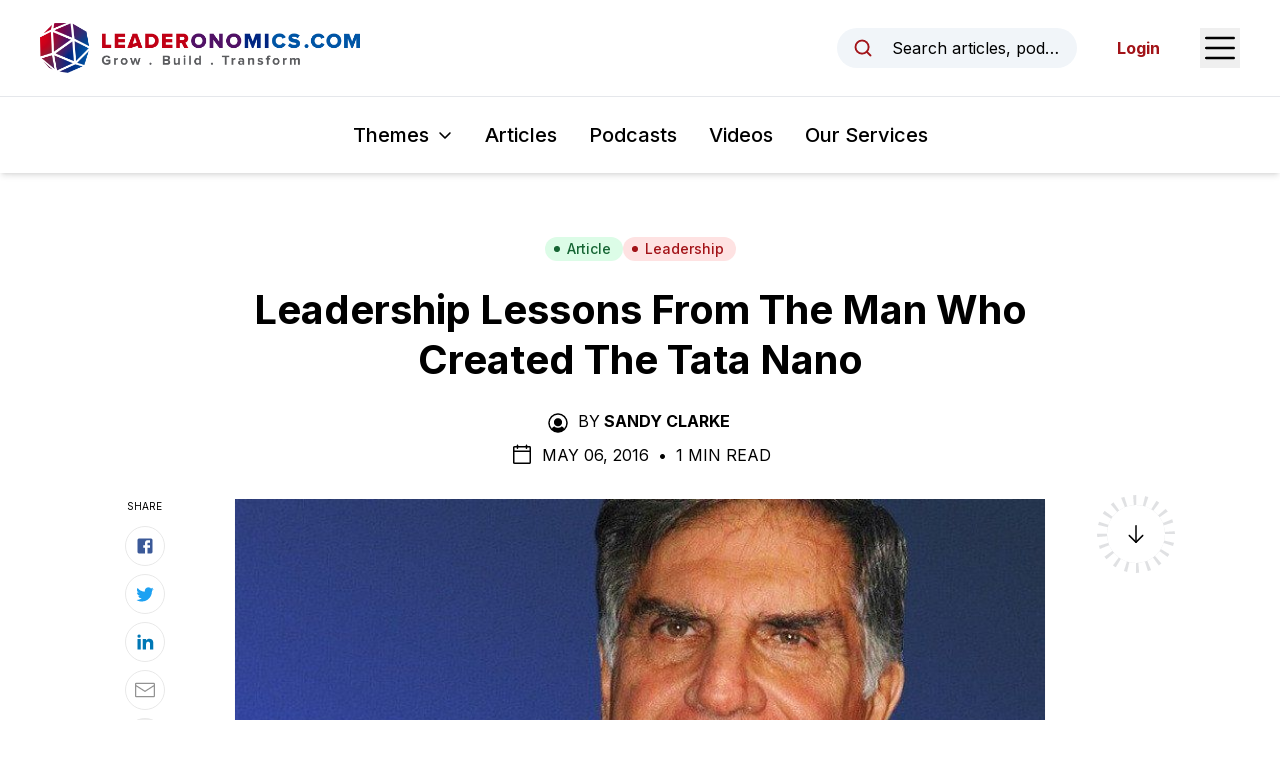

--- FILE ---
content_type: text/html; charset=utf-8
request_url: https://www.leaderonomics.com/articles/leadership/leadership-lessons-from-ratan-tata
body_size: 19290
content:
<!DOCTYPE html><html lang="en"><head><meta charSet="utf-8"/><meta name="viewport" content="width=device-width"/><meta name="twitter:card" content="summary_large_image"/><meta name="twitter:site" content="@leaderonomics"/><meta name="twitter:creator" content="@leaderonomics"/><meta property="fb:app_id" content="373667504531382"/><meta property="og:url" content="https://www.leaderonomics.com/articles/leadership/leadership-lessons-from-ratan-tata"/><meta property="og:locale" content="en"/><meta property="og:site_name" content="Leaderonomics"/><title>Leadership Lessons From The Man Who Created The Tata Nano | Leaderonomics</title><meta name="robots" content="index,follow"/><meta name="description" content="&lt;p&gt;By SANDY CLARKE&lt;br /&gt;
The success of Tata Sons under Ratan Tata’s stewardship, and the social change he has seen manifest thanks to the company’s innovations, make the Harvard-educated Indian one of the great leaders of Asia, if not the world.&lt;/p&gt;"/><meta property="og:title" content="Leadership Lessons From The Man Who Created The Tata Nano | Leaderonomics"/><meta property="og:description" content="&lt;p&gt;By SANDY CLARKE&lt;br /&gt;
The success of Tata Sons under Ratan Tata’s stewardship, and the social change he has seen manifest thanks to the company’s innovations, make the Harvard-educated Indian one of the great leaders of Asia, if not the world.&lt;/p&gt;"/><meta property="og:type" content="article"/><meta property="article:published_time" content="2016-05-06T15:00:35.000Z"/><meta property="article:modified_time" content="2021-12-29T10:22:08.000Z"/><meta property="article:author" content="https://www.leaderonomics.com//author/sandy"/><meta property="article:tag" content="Executing Leadership"/><meta property="og:image" content="https://leaderonomics-storage.s3.ap-southeast-1.amazonaws.com/24832779830_b3afb20f47_b_61c29fbbd6.jpg"/><meta property="og:image:alt" content="Ratan Tata "/><meta property="og:image:width" content="775"/><meta property="og:image:height" content="419"/><meta name="keywords" content="leadership"/><meta name="twitter:title" content="Leaderonomics"/><meta name="twitter:description" content="By SANDY CLARKE
The success of Tata Sons under Ratan Tata’s stewardship, and the social change he has seen manifest thanks to the company’s innovations, make the Harvard-educated Indian one of the great leaders of Asia, if not the world."/><meta name="twitter:image" content="https://leaderonomics-storage.s3.ap-southeast-1.amazonaws.com/24832779830_b3afb20f47_b_61c29fbbd6.jpg"/><meta name="twitter:image:alt" content="Ratan Tata "/><meta name="next-head-count" content="28"/><script async="" src="https://pagead2.googlesyndication.com/pagead/js/adsbygoogle.js?client=ca-pub-6327132504140063" crossorigin="anonymous"></script><link rel="apple-touch-icon" sizes="180x180" href="/favicon/apple-touch-icon.png"/><link rel="icon" type="image/png" sizes="32x32" href="/favicon/favicon-32x32.png"/><link rel="icon" type="image/png" sizes="16x16" href="/favicon/favicon-16x16.png"/><link rel="manifest" href="/favicon/site.webmanifest"/><link rel="mask-icon" href="/favicon/safari-pinned-tab.svg" color="#5bbad5"/><meta name="msapplication-TileColor" content="#da532c"/><meta name="theme-color" content="#ffffff"/><link rel="preload" href="/_next/static/media/e4af272ccee01ff0-s.p.woff2" as="font" type="font/woff2" crossorigin="anonymous" data-next-font="size-adjust"/><link rel="preload" href="/_next/static/css/ede86faf65c1ffb4.css" as="style"/><link rel="stylesheet" href="/_next/static/css/ede86faf65c1ffb4.css" data-n-g=""/><noscript data-n-css=""></noscript><script defer="" nomodule="" src="/_next/static/chunks/polyfills-42372ed130431b0a.js"></script><script src="/_next/static/chunks/webpack-3a42151b73f23798.js" defer=""></script><script src="/_next/static/chunks/framework-0394de8bea3f19a4.js" defer=""></script><script src="/_next/static/chunks/main-74ee5feaf72dedd9.js" defer=""></script><script src="/_next/static/chunks/pages/_app-e80454ba87af94e6.js" defer=""></script><script src="/_next/static/chunks/214-574589401e9d0ade.js" defer=""></script><script src="/_next/static/chunks/606-c44fb1d8c32c06f5.js" defer=""></script><script src="/_next/static/chunks/pages/articles/%5Btheme%5D/%5Bslug%5D-d9a72eb480489dfa.js" defer=""></script><script src="/_next/static/SKHhL7d7h93yKbW6TkENW/_buildManifest.js" defer=""></script><script src="/_next/static/SKHhL7d7h93yKbW6TkENW/_ssgManifest.js" defer=""></script><style id="__jsx-2948342492">html{font-family:'__Inter_f367f3', '__Inter_Fallback_f367f3'}</style></head><body class="text-black"><noscript><iframe src="https://www.googletagmanager.com/ns.html?id=GTM-N5P2C7H" height="0" width="0" style="display:none;visibility:hidden"></iframe></noscript><noscript><iframe src="https://www.googletagmanager.com/ns.html?id=GTM-TDTWSC2" height="0" width="0" style="display:none;visibility:hidden"></iframe></noscript><div id="__next"><header id="header" class="sticky top-0 z-20 bg-white shadow-md"><div id="preview-topbar"></div><div class="flex h-16 items-center justify-between px-5 transition-all duration-300 sm:px-6 lg:px-10 xl:h-24"><a class="relative flex h-full w-[185px] items-center transition-all duration-200 xs:w-[230px] xl:w-[320px]" href="/"><img alt="Leaderonomics Logo" loading="lazy" width="320" height="50" decoding="async" data-nimg="1" class="transition-all duration-200" style="color:transparent;background-size:cover;background-position:50% 50%;background-repeat:no-repeat;background-image:url(&quot;data:image/svg+xml;charset=utf-8,%3Csvg xmlns=&#x27;http://www.w3.org/2000/svg&#x27; viewBox=&#x27;0 0 320 40&#x27;%3E%3Cfilter id=&#x27;b&#x27; color-interpolation-filters=&#x27;sRGB&#x27;%3E%3CfeGaussianBlur stdDeviation=&#x27;20&#x27;/%3E%3CfeColorMatrix values=&#x27;1 0 0 0 0 0 1 0 0 0 0 0 1 0 0 0 0 0 100 -1&#x27; result=&#x27;s&#x27;/%3E%3CfeFlood x=&#x27;0&#x27; y=&#x27;0&#x27; width=&#x27;100%25&#x27; height=&#x27;100%25&#x27;/%3E%3CfeComposite operator=&#x27;out&#x27; in=&#x27;s&#x27;/%3E%3CfeComposite in2=&#x27;SourceGraphic&#x27;/%3E%3CfeGaussianBlur stdDeviation=&#x27;20&#x27;/%3E%3C/filter%3E%3Cimage width=&#x27;100%25&#x27; height=&#x27;100%25&#x27; x=&#x27;0&#x27; y=&#x27;0&#x27; preserveAspectRatio=&#x27;none&#x27; style=&#x27;filter: url(%23b);&#x27; href=&#x27;[data-uri]&#x27;/%3E%3C/svg%3E&quot;)" src="/_next/static/media/leaderonomics-logo.5a5ee332.png"/></a><div class="flex items-center space-x-6 md:space-x-10"><button type="button" class="md:flex md:w-full md:max-w-[15rem] md:items-center md:space-x-3 md:rounded-full md:bg-slate-100 md:px-4 md:py-2 md:text-sm md:hover:bg-slate-200 md:focus:outline-none md:focus:ring-2 md:focus:ring-black lg:space-x-4 lg:text-base"><svg xmlns="http://www.w3.org/2000/svg" width="1em" height="1em" fill="currentColor" viewBox="0 0 256 256" aria-hidden="true" class="h-5 w-5 shrink-0 text-brand-red md:h-4 md:w-4 lg:h-5 lg:w-5"><rect width="256" height="256" fill="none"></rect><circle cx="116" cy="116" r="84" fill="none" stroke="currentColor" stroke-linecap="round" stroke-linejoin="round" stroke-width="24"></circle><line x1="175.4" y1="175.4" x2="224" y2="224" fill="none" stroke="currentColor" stroke-linecap="round" stroke-linejoin="round" stroke-width="24"></line></svg><span class="truncate max-md:sr-only">Search articles, podcasts, videos, resources, and authors.</span></button><button type="button"><span class="sr-only">Open Sidebar Menu</span><svg xmlns="http://www.w3.org/2000/svg" width="1em" height="1em" fill="currentColor" viewBox="0 0 256 256" class="h-8 w-8 text-black sm:h-10 sm:w-10"><rect width="256" height="256" fill="none"></rect><line x1="40" y1="128" x2="216" y2="128" stroke="currentColor" stroke-linecap="round" stroke-linejoin="round" stroke-width="16"></line><line x1="40" y1="64" x2="216" y2="64" stroke="currentColor" stroke-linecap="round" stroke-linejoin="round" stroke-width="16"></line><line x1="40" y1="192" x2="216" y2="192" stroke="currentColor" stroke-linecap="round" stroke-linejoin="round" stroke-width="16"></line></svg></button></div></div><div class="border-t py-4 lg:py-6  px-5"><nav class="relative flex items-center space-x-4 sm:space-x-6 lg:space-x-8"><div class="ml-auto" data-headlessui-state=""><button class="group inline-flex items-center rounded-md bg-white text-sm xs:text-base whitespace-nowrap sm:text-lg md:text-xl font-medium focus:outline-none focus:ring-2 focus:ring-brand-red focus:ring-offset-2 hover:text-brand-red text-black" type="button" aria-expanded="false" data-headlessui-state=""><span>Themes</span><svg xmlns="http://www.w3.org/2000/svg" width="1em" height="1em" fill="currentColor" viewBox="0 0 256 256" aria-hidden="true" class="ml-1.5 sm:ml-2 w-3 h-3 sm:h-4 sm:w-4 group-hover:text-brand-red"><rect width="256" height="256" fill="none"></rect><polyline points="208 96 128 176 48 96" fill="none" stroke="currentColor" stroke-linecap="round" stroke-linejoin="round" stroke-width="24"></polyline></svg></button></div><a class="text-sm font-medium hover:text-brand-red xs:text-base whitespace-nowrap sm:text-lg md:text-xl" href="/articles">Articles</a><a class="text-sm font-medium hover:text-brand-red xs:text-base whitespace-nowrap sm:text-lg md:text-xl" href="/podcasts">Podcasts</a><a class="text-sm font-medium hover:text-brand-red xs:text-base whitespace-nowrap sm:text-lg md:text-xl" href="/videos">Videos</a><a href="https://www.leaderonomics.info/" target="_blank" rel="noreferrer" class="text-sm font-medium hover:text-brand-red xs:text-base whitespace-nowrap sm:text-lg md:text-xl !mr-auto">Our Services</a></nav><div hidden="" style="position:fixed;top:1px;left:1px;width:1px;height:0;padding:0;margin:-1px;overflow:hidden;clip:rect(0, 0, 0, 0);white-space:nowrap;border-width:0;display:none"></div></div></header><main><article class="relative mx-auto max-w-[850px] px-5 pt-10 md:pt-16"><div class="flex flex-wrap justify-center gap-2"><a class="inline-flex items-center sm:px-3 py-0.5 rounded-full sm:text-sm font-medium px-3 text-sm bg-green-100 text-green-800 hover:bg-green-200" href="/articles"><svg class="-ml-0.5 sm:-ml-1 mr-1 sm:mr-1.5 w-1.5 h-1.5 sm:h-2 sm:w-2" fill="currentColor" viewBox="0 0 8 8"><circle cx="4" cy="4" r="3"></circle></svg>Article</a><a class="inline-flex items-center sm:px-3 py-0.5 rounded-full sm:text-sm font-medium bg-red-100 text-brand-red hover:bg-red-200 px-3 text-sm" href="/themes/leadership"><svg class="-ml-0.5 sm:-ml-1 mr-1 sm:mr-1.5 w-1.5 h-1.5 sm:h-2 sm:w-2" fill="currentColor" viewBox="0 0 8 8"><circle cx="4" cy="4" r="3"></circle></svg>Leadership</a></div><h1 class="mt-6 text-center text-2xl font-bold !leading-tight text-black md:text-3xl lg:text-4xl xl:text-[40px]">Leadership Lessons From The Man Who Created The Tata Nano</h1><div class="mt-6 flex justify-center uppercase text-black max-md:text-sm"><div><svg xmlns="http://www.w3.org/2000/svg" width="1em" height="1em" fill="currentColor" viewBox="0 0 256 256" aria-hidden="true" class="mr-2 inline-block h-5 w-5 shrink-0 md:h-6 md:w-6"><rect width="256" height="256" fill="none"></rect><circle cx="128" cy="120" r="44"></circle><path d="M128,24A104,104,0,1,0,232,128,104.2,104.2,0,0,0,128,24Zm65.8,162.4a81.3,81.3,0,0,0-24.5-23,59.7,59.7,0,0,1-82.6,0,81.3,81.3,0,0,0-24.5,23,88,88,0,1,1,131.6,0Z"></path></svg><span class="mr-1 inline-block">By</span><a class="mr-1 inline-block font-bold hover:underline" href="/author/sandy">Sandy Clarke</a></div></div><div class="mt-2 flex items-center justify-center space-x-2 uppercase max-md:text-sm"><svg xmlns="http://www.w3.org/2000/svg" width="1em" height="1em" fill="currentColor" viewBox="0 0 256 256" aria-hidden="true" class="h-5 w-5 md:h-6 md:w-6"><rect width="256" height="256" fill="none"></rect><rect x="40" y="40" width="176" height="176" rx="8" fill="none" stroke="currentColor" stroke-linecap="round" stroke-linejoin="round" stroke-width="16"></rect><line x1="176" y1="24" x2="176" y2="56" fill="none" stroke="currentColor" stroke-linecap="round" stroke-linejoin="round" stroke-width="16"></line><line x1="80" y1="24" x2="80" y2="56" fill="none" stroke="currentColor" stroke-linecap="round" stroke-linejoin="round" stroke-width="16"></line><line x1="40" y1="88" x2="216" y2="88" fill="none" stroke="currentColor" stroke-linecap="round" stroke-linejoin="round" stroke-width="16"></line></svg><div><span>May 06, 2016<!-- --> </span><span class="mx-1 inline-block">•</span> <span>1 Min Read</span></div></div><div class="relative"><div class="mt-8"><img alt="Ratan Tata " loading="lazy" width="775" height="419" decoding="async" data-nimg="1" class="block w-full shadow-sm" style="color:transparent;background-size:cover;background-position:50% 50%;background-repeat:no-repeat;background-image:url(&quot;data:image/svg+xml;charset=utf-8,%3Csvg xmlns=&#x27;http://www.w3.org/2000/svg&#x27; viewBox=&#x27;0 0 775 419&#x27;%3E%3Cfilter id=&#x27;b&#x27; color-interpolation-filters=&#x27;sRGB&#x27;%3E%3CfeGaussianBlur stdDeviation=&#x27;20&#x27;/%3E%3CfeColorMatrix values=&#x27;1 0 0 0 0 0 1 0 0 0 0 0 1 0 0 0 0 0 100 -1&#x27; result=&#x27;s&#x27;/%3E%3CfeFlood x=&#x27;0&#x27; y=&#x27;0&#x27; width=&#x27;100%25&#x27; height=&#x27;100%25&#x27;/%3E%3CfeComposite operator=&#x27;out&#x27; in=&#x27;s&#x27;/%3E%3CfeComposite in2=&#x27;SourceGraphic&#x27;/%3E%3CfeGaussianBlur stdDeviation=&#x27;20&#x27;/%3E%3C/filter%3E%3Cimage width=&#x27;100%25&#x27; height=&#x27;100%25&#x27; x=&#x27;0&#x27; y=&#x27;0&#x27; preserveAspectRatio=&#x27;none&#x27; style=&#x27;filter: url(%23b);&#x27; href=&#x27;[data-uri]&#x27;/%3E%3C/svg%3E&quot;)" src="https://leaderonomics-storage.s3.ap-southeast-1.amazonaws.com/24832779830_b3afb20f47_b_61c29fbbd6.jpg"/></div><section class="prose mt-8 max-w-none prose-headings:font-bold prose-h1:text-4xl prose-h2:text-2xl sm:prose-h2:text-3xl prose-h3:mt-8 prose-h3:text-xl sm:prose-h3:text-2xl prose-h4:mt-10 prose-h4:text-xl prose-a:font-bold prose-a:text-[#007bff] prose-figure:mx-auto prose-figcaption:text-center prose-li:marker:text-black prose-img:mx-auto prose-img:block sm:prose-lg md:mt-10 [&amp;_blockquote&gt;a]:inline-block"><h5 style="text-align: right;"><em>Photo source: Flickr | <a href="https://www.flickr.com/photos/136557332@N04/24832779830/" target="_blank">WeMeanBusiness</a></em></h5> <p><a href="http://leaderonomics.com/pdf/MSJ-160507-09.pdf" target="_blank"><img class="alignright wp-image-7575 size-thumbnail" style="max-width: 20%; height: auto;" src="https://leaderonomics-wp.s3.ap-southeast-1.amazonaws.com/uploads/2014/11/LDR-PDF-download-110x110-110x110.png" alt="LDR-PDF-download-110x110" srcset="https://leaderonomics-wp.s3.ap-southeast-1.amazonaws.com/uploads/2014/11/LDR-PDF-download-110x110.png 110w, https://leaderonomics-wp.s3.ap-southeast-1.amazonaws.com/uploads/2014/11/LDR-PDF-download-110x110-60x60.png 60w" sizes="(max-width: 110px) 100vw, 110px" /></a></p>  <p>When we think of what a great leader should be, we have in mind qualities such as integrity, humility, passion and commitment towards a vision.</p> <p>While it’s easy to expound on the abilities of effective leaders, great leadership is a difficult task to undertake, let alone carry forward successfully, building credibility, respect and a legacy along the way.</p> <p>But one such man has managed to exemplify the idea of what it takes to be a great leader. Ratan Tata spent 21 years at the helm of Tata Sons, from 1991–2012, and in that time helped the company to realise annual revenues of US$100bil (RM400bil) and made a number of impressive acquisitions including Tetley, Jaguar Land Rover, and Corus.</p> <p>One of Tata’s standout qualities is his humility, which was with him when he joined the Tata Group in 1961. His first role saw him on the shop floor of Tata Steel, shovelling limestone and handling the blast furnace, as he sought to understand the company and its values from the ground up.</p> <div id="attachment_19293" style="width: 578px" class="wp-caption aligncenter"><img aria-describedby="caption-attachment-19293" class=" wp-image-19293" src="https://leaderonomics-wp.s3.ap-southeast-1.amazonaws.com/uploads/2016/05/P09_0705_RATAN_SYMBOLIC.jpg" alt="Planting the right seeds from the start is key. " width="568" height="378" srcset="https://leaderonomics-wp.s3.ap-southeast-1.amazonaws.com/uploads/2016/05/P09_0705_RATAN_SYMBOLIC.jpg 500w, https://leaderonomics-wp.s3.ap-southeast-1.amazonaws.com/uploads/2016/05/P09_0705_RATAN_SYMBOLIC-195x130.jpg 195w" sizes="(max-width: 568px) 100vw, 568px" /><p id="caption-attachment-19293" class="wp-caption-text"><em>Planting the right seeds from the start is key.</em></p></div> <p>Tata’s leadership commands respect throughout the world, which is highlighted by the numerous prestigious awards bestowed upon him. To name just a few, in 2014 he was awarded the Honorary Knight Grand Cross of the Most Excellent Order of the British Empire by the United Kingdom, and was presented with the Padma Vibhushan in 2008 and Padma Bhushan in 2000, the second and third highest civilian honours awarded by the Government of India.</p> <p>Despite retiring from executive responsibilities in 2012, Tata continues to serve as the chairman of the main two Tata trusts, Sir Dorabji Tata Trust and Sir Ratan Tata Trust, and their associated Trusts, as well as maintaining a number of non-executive advisory positions.</p> <p>One of Tata’s most famous innovations was the Tata Nano – a project in which he was instrumental – the purpose of which was to bring affordable cars to Indians in an effort to reduce the use of motorcycles. At the time of the Nano’s launch in 2008, pricing was around US$1,500 (RM6,000), but has since risen to around US$2,000 (RM8,000). Nevertheless, the car still maintains its “world’s cheapest car” claim.</p> <p>The success of Tata Sons under Ratan Tata’s stewardship, and the social change he has seen manifest thanks to the company’s innovations, make the Harvard-educated Indian one of the great leaders of Asia, if not the world.</p> <p><em>So what can be learned from Tata’s leadership? What does it take to be a great leader and to continually adapt, grow and succeed?</em></p> <p>Here are just some of the leadership lessons that can be learned from Tata’s remarkable journey:</p> <h3>1. Communicate clearly and often</h3> <p>If there’s one quality leaders often lack, it’s the ability to set out their vision clearly – and to listen to the people who are assisting you on the road to success. One-way communication is rarely effective communication.</p> <p><em><strong>Ratan says:</strong> “Far more is gained by walking on the shop floor and communicating with the people. Communication is an exceedingly important function for any chairman to do and to be visible in that sense.”</em><strong><br /> </strong></p> <h3>2. Don&#8217;t be afraid of taking risks</h3> <p>All great leaders throughout history took risks as part of their success. Some risks were calculated, while others were more of a gamble. But the overriding principle to being innovative and creating change is that it takes something never done before in order to bring the seemingly impossible to life.</p> <p><em><strong>Ratan says:</strong> “Where did Microsoft, Apple, Amazon, Google and Facebook come from? They came from ideas that people felt something could be done, and that they could make a difference.”</em><strong><br /> </strong></p> <h3>3. Never discount the value of trust</h3> <p>You can be a great innovator, an inspirational speaker, an efficient problem-solver and a leader who makes a killer coffee. However, none of that will mean much at all if you lack trust in people, or people lack trust in you or your organisation.</p> <p><em><strong>Ratan says: </strong>“Trust is the psychological bond between you and your customer, your workers, and stakeholders. Without trust, you run the risk of being a superficial entrepreneur based on criteria which are not truly fundamental to the manner in which you do business.”</em></p> <h3>4. Stay humble</h3> <p>Humility is one of those words that is freely bandied around, but the actual quality is less often practised. It is valuable precisely because it helps to keep leaders grounded without losing touch with reality, and enables them to view objectively their strengths and weaknesses and act accordingly to the interests of their organisation and the people it serves.</p> <p><em><strong>Ratan says: </strong>“If you sit next to a Nobel Laureate, they never tell you they have won a Nobel Prize – other people tell you.”</em></p> <h3>5. Be yourself. . . everyone else is taken</h3> <p>Tata is a far cry from the ebullient, trumpet-blowing cavalier that often caricatures great leadership. He instead cuts a reticent, soft-spoken, humble leader and serves as a great example that anyone can succeed – and perhaps stands a greater chance of success – by staying true to who they are.</p> <p><em><strong>Ratan says: </strong>“I realised the shoes I had to fill were far too big to mimic (taking over from his uncle J. R. D. Tata in 1991), and so I decided to be myself and that to do what I thought was right would be the way to go.”</em></p> <h5><em>Sandy wholeheartedly agrees with Tata’s leadership lessons, particularly the advice to be yourself. He believes authenticity in leadership is one of the key factors for success. To connect with Sandy—follow him on Twitter <a href="https://twitter.com/realsclarke" target="_blank">@RealSClarke</a>. For more Be A Leader articles, click <a href="http://leaderonomics.com/category/leadership/be-a-leader" target="_blank">here</a>. </em></h5> <h5><em>At Leaderonomics, we see the process of building leaders as a science with fundamental principles and foreseeable dynamics. We offer over 100 programmes and courses that are crafted to develop corporate leaders. To find out more, e-mail us at <a href="mailto:training@leaderonomics.com" target="_blank">training@leaderonomics.com</a>.<br /> </em></h5></section><div class="absolute right-[105%] top-1/2 hidden h-1/2 w-[250px] xl:block"><div class="sticky top-[157px] pt-[40px]"><div class="border-t border-[#b1b1b1] pt-4"><p class="mb-3 text-[10px] uppercase">Read Next</p><a href="/articles/business/dedicated-for-secretaries"><span class="aspect-w-1 aspect-h-1 relative block"><img alt="Alt" loading="lazy" width="640" height="424" decoding="async" data-nimg="1" class="object-cover object-center" style="color:transparent;background-size:cover;background-position:50% 50%;background-repeat:no-repeat;background-image:url(&quot;data:image/svg+xml;charset=utf-8,%3Csvg xmlns=&#x27;http://www.w3.org/2000/svg&#x27; viewBox=&#x27;0 0 640 424&#x27;%3E%3Cfilter id=&#x27;b&#x27; color-interpolation-filters=&#x27;sRGB&#x27;%3E%3CfeGaussianBlur stdDeviation=&#x27;20&#x27;/%3E%3CfeColorMatrix values=&#x27;1 0 0 0 0 0 1 0 0 0 0 0 1 0 0 0 0 0 100 -1&#x27; result=&#x27;s&#x27;/%3E%3CfeFlood x=&#x27;0&#x27; y=&#x27;0&#x27; width=&#x27;100%25&#x27; height=&#x27;100%25&#x27;/%3E%3CfeComposite operator=&#x27;out&#x27; in=&#x27;s&#x27;/%3E%3CfeComposite in2=&#x27;SourceGraphic&#x27;/%3E%3CfeGaussianBlur stdDeviation=&#x27;20&#x27;/%3E%3C/filter%3E%3Cimage width=&#x27;100%25&#x27; height=&#x27;100%25&#x27; x=&#x27;0&#x27; y=&#x27;0&#x27; preserveAspectRatio=&#x27;none&#x27; style=&#x27;filter: url(%23b);&#x27; href=&#x27;[data-uri]&#x27;/%3E%3C/svg%3E&quot;)" src="https://leaderonomics-storage.s3.ap-southeast-1.amazonaws.com/Pxx_ddmm_Secretary_online_2ac983dc9e.jpg"/></span><p class="mt-2 text-xs">This Is Dedicated For All You Secretaries And Administrative Professionals Out There!</p></a></div></div></div><div class="absolute right-[105%] top-0 -mt-[40px] hidden h-1/2 w-[100px] xl:block"><div class="sticky top-[157px] pt-[40px]"><p class="text-center text-[10px] uppercase">Share</p><div class="mt-3 flex flex-col items-center space-y-2"><a href="https://www.facebook.com/sharer/sharer.php?u=https://www.leaderonomics.com/articles/leadership/leadership-lessons-from-ratan-tata&amp;title=%3Cp%3EBy%20SANDY%20CLARKE%3Cbr%20/%3E%0AThe%20success%20of%20Tata%20Sons%20under%20Ratan%20Tata%E2%80%99s%20stewardship,%20and%20the%20social%20change%20he%20has%20seen%20manifest%20thanks%20to%20the%20company%E2%80%99s%20innovations,%20make%20the%20Harvard-educated%20Indian%20one%20of%20the%20great%20leaders%20of%20Asia,%20if%20not%20the%20world.%3C/p%3E" target="_blank" rel="noopener" class="flex h-10 w-10 items-center justify-center rounded-full border border-[#e8e8e8] hover:bg-gray-50"><svg width="1em" height="1em" viewBox="0 0 24 24" aria-hidden="true" style="color:#3b5998" class="h-5 w-5"><path d="M5 3h14a2 2 0 0 1 2 2v14a2 2 0 0 1-2 2H5a2 2 0 0 1-2-2V5a2 2 0 0 1 2-2m13 2h-2.5A3.5 3.5 0 0 0 12 8.5V11h-2v3h2v7h3v-7h3v-3h-3V9a1 1 0 0 1 1-1h2V5z" fill="currentColor"></path></svg></a><a href="https://twitter.com/intent/tweet?url=https://www.leaderonomics.com/articles/leadership/leadership-lessons-from-ratan-tata&amp;text=%3Cp%3EBy%20SANDY%20CLARKE%3Cbr%20/%3E%0AThe%20success%20of%20Tata%20Sons%20under%20Ratan%20Tata%E2%80%99s%20stewardship,%20and%20the%20social%20change%20he%20has%20seen%20manifest%20thanks%20to%20the%20company%E2%80%99s%20innovations,%20make%20the%20Harvard-educated%20Indian%20one%20of%20the%20great%20leaders%20of%20Asia,%20if%20not%20the%20world.%3C/p%3E" target="_blank" rel="noopener" class="flex h-10 w-10 items-center justify-center rounded-full border border-[#e8e8e8] hover:bg-gray-50"><svg width="1em" height="1em" viewBox="0 0 24 24" aria-hidden="true" style="color:#1da1f2" class="h-5 w-5"><path fill="currentColor" d="M22.46 6c-.77.35-1.6.58-2.46.69c.88-.53 1.56-1.37 1.88-2.38c-.83.5-1.75.85-2.72 1.05C18.37 4.5 17.26 4 16 4c-2.35 0-4.27 1.92-4.27 4.29c0 .34.04.67.11.98C8.28 9.09 5.11 7.38 3 4.79c-.37.63-.58 1.37-.58 2.15c0 1.49.75 2.81 1.91 3.56c-.71 0-1.37-.2-1.95-.5v.03c0 2.08 1.48 3.82 3.44 4.21a4.22 4.22 0 0 1-1.93.07a4.28 4.28 0 0 0 4 2.98a8.521 8.521 0 0 1-5.33 1.84c-.34 0-.68-.02-1.02-.06C3.44 20.29 5.7 21 8.12 21C16 21 20.33 14.46 20.33 8.79c0-.19 0-.37-.01-.56c.84-.6 1.56-1.36 2.14-2.23Z"></path></svg></a><a href="https://www.linkedin.com/shareArticle?url=https://www.leaderonomics.com/articles/leadership/leadership-lessons-from-ratan-tata&amp;title=%3Cp%3EBy%20SANDY%20CLARKE%3Cbr%20/%3E%0AThe%20success%20of%20Tata%20Sons%20under%20Ratan%20Tata%E2%80%99s%20stewardship,%20and%20the%20social%20change%20he%20has%20seen%20manifest%20thanks%20to%20the%20company%E2%80%99s%20innovations,%20make%20the%20Harvard-educated%20Indian%20one%20of%20the%20great%20leaders%20of%20Asia,%20if%20not%20the%20world.%3C/p%3E&amp;mini=true" target="_blank" rel="noopener" class="flex h-10 w-10 items-center justify-center rounded-full border border-[#e8e8e8] hover:bg-gray-50"><svg width="1em" height="1em" viewBox="0 0 24 24" aria-hidden="true" style="color:#0077b5" class="h-5 w-5"><path fill="currentColor" d="M6.94 5a2 2 0 1 1-4-.002a2 2 0 0 1 4 .002zM7 8.48H3V21h4V8.48zm6.32 0H9.34V21h3.94v-6.57c0-3.66 4.77-4 4.77 0V21H22v-7.93c0-6.17-7.06-5.94-8.72-2.91l.04-1.68z"></path></svg></a><a href="mailto:?subject=%3Cp%3EBy%20SANDY%20CLARKE%3Cbr%20/%3E%0AThe%20success%20of%20Tata%20Sons%20under%20Ratan%20Tata%E2%80%99s%20stewardship,%20and%20the%20social%20change%20he%20has%20seen%20manifest%20thanks%20to%20the%20company%E2%80%99s%20innovations,%20make%20the%20Harvard-educated%20Indian%20one%20of%20the%20great%20leaders%20of%20Asia,%20if%20not%20the%20world.%3C/p%3E&amp;body=https://www.leaderonomics.com/articles/leadership/leadership-lessons-from-ratan-tata" target="_blank" rel="noopener" class="flex h-10 w-10 items-center justify-center rounded-full border border-[#e8e8e8] hover:bg-gray-50"><svg xmlns="http://www.w3.org/2000/svg" width="1em" height="1em" viewBox="0 0 15 15" aria-hidden="true" style="color:#929292" class="h-5 w-5"><path fill="currentColor" fill-rule="evenodd" d="M1 2a1 1 0 0 0-1 1v9a1 1 0 0 0 1 1h13a1 1 0 0 0 1-1V3a1 1 0 0 0-1-1H1Zm0 1h13v.925a.448.448 0 0 0-.241.07L7.5 7.967L1.241 3.995A.448.448 0 0 0 1 3.925V3Zm0 1.908V12h13V4.908L7.741 8.88a.45.45 0 0 1-.482 0L1 4.908Z" clip-rule="evenodd"></path></svg></a><div class="relative flex items-center"><button type="button" class="flex h-10 w-10 items-center justify-center rounded-full border border-[#e8e8e8] hover:bg-gray-50"><svg xmlns="http://www.w3.org/2000/svg" width="1em" height="1em" fill="currentColor" viewBox="0 0 256 256" aria-hidden="true" class="h-5 w-5 text-[#929292]"><rect width="256" height="256" fill="none"></rect><path d="M132.5,61.3l9.6-9.7a44.1,44.1,0,0,1,62.3,62.3l-30.3,30.2a43.9,43.9,0,0,1-62.2,0" fill="none" stroke="currentColor" stroke-linecap="round" stroke-linejoin="round" stroke-width="24"></path><path d="M123.5,194.7l-9.6,9.7a44.1,44.1,0,0,1-62.3-62.3l30.3-30.2a43.9,43.9,0,0,1,62.2,0" fill="none" stroke="currentColor" stroke-linecap="round" stroke-linejoin="round" stroke-width="24"></path></svg></button></div></div></div></div><div class="pointer-events-none absolute left-[105%] top-0 -mt-[40px] hidden h-[calc(100%+120px)] w-[100px] xl:block"><div class="sticky top-[157px]"><div class="relative"><svg class="h-full w-full"><circle id="circlePageProgress" cx="50%" cy="50%" r="35px" stroke-dasharray="0, 220" stroke-dashoffset="65" fill="none" stroke-width="10" stroke="#000"></circle></svg><div class="absolute top-1/2 left-1/2 -z-1 flex h-[78px] w-[78px] -translate-x-1/2 -translate-y-1/2 items-center justify-center rounded-full border-[10px] border-[#e0e1e3] bg-transparent"><svg xmlns="http://www.w3.org/2000/svg" width="1em" height="1em" fill="currentColor" viewBox="0 0 256 256" aria-hidden="true" class="h-6 w-6 "><rect width="256" height="256" fill="none"></rect><line x1="128" y1="40" x2="128" y2="216" fill="none" stroke="currentColor" stroke-linecap="round" stroke-linejoin="round" stroke-width="16"></line><polyline points="56 144 128 216 200 144" fill="none" stroke="currentColor" stroke-linecap="round" stroke-linejoin="round" stroke-width="16"></polyline></svg><div class="hidden"><img alt="Logo" loading="lazy" width="35" height="35" decoding="async" data-nimg="1" style="color:transparent" src="/_next/static/media/logo-ball.78d9da0f.png"/></div></div><div class="absolute top-1/2 left-1/2 w-full -translate-x-1/2 -translate-y-1/2"><svg class="h-full w-full"><circle cx="50%" cy="50%" r="35px" stroke-dasharray="8,3" stroke-width="12" fill="none" stroke="#fff" class="z-2"></circle></svg></div></div></div></div></div><div class="mb-6 mt-10 border-t border-black md:mt-16"></div><div><p class="mb-6 text-sm uppercase sm:text-base">Share This</p><div class="flex items-center space-x-6"><a href="https://www.facebook.com/sharer/sharer.php?u=https://www.leaderonomics.com/articles/leadership/leadership-lessons-from-ratan-tata&amp;title=%3Cp%3EBy%20SANDY%20CLARKE%3Cbr%20/%3E%0AThe%20success%20of%20Tata%20Sons%20under%20Ratan%20Tata%E2%80%99s%20stewardship,%20and%20the%20social%20change%20he%20has%20seen%20manifest%20thanks%20to%20the%20company%E2%80%99s%20innovations,%20make%20the%20Harvard-educated%20Indian%20one%20of%20the%20great%20leaders%20of%20Asia,%20if%20not%20the%20world.%3C/p%3E" target="_blank" rel="noopener" class="text-black hover:text-gray-500"><svg width="1em" height="1em" viewBox="0 0 24 24" class="h-6 w-6" aria-hidden="true"><path d="M5 3h14a2 2 0 0 1 2 2v14a2 2 0 0 1-2 2H5a2 2 0 0 1-2-2V5a2 2 0 0 1 2-2m13 2h-2.5A3.5 3.5 0 0 0 12 8.5V11h-2v3h2v7h3v-7h3v-3h-3V9a1 1 0 0 1 1-1h2V5z" fill="currentColor"></path></svg></a><a href="https://twitter.com/intent/tweet?url=https://www.leaderonomics.com/articles/leadership/leadership-lessons-from-ratan-tata&amp;text=%3Cp%3EBy%20SANDY%20CLARKE%3Cbr%20/%3E%0AThe%20success%20of%20Tata%20Sons%20under%20Ratan%20Tata%E2%80%99s%20stewardship,%20and%20the%20social%20change%20he%20has%20seen%20manifest%20thanks%20to%20the%20company%E2%80%99s%20innovations,%20make%20the%20Harvard-educated%20Indian%20one%20of%20the%20great%20leaders%20of%20Asia,%20if%20not%20the%20world.%3C/p%3E" target="_blank" rel="noopener" class="text-black hover:text-gray-500"><svg width="1em" height="1em" viewBox="0 0 24 24" class="h-6 w-6" aria-hidden="true"><path fill="currentColor" d="M22.46 6c-.77.35-1.6.58-2.46.69c.88-.53 1.56-1.37 1.88-2.38c-.83.5-1.75.85-2.72 1.05C18.37 4.5 17.26 4 16 4c-2.35 0-4.27 1.92-4.27 4.29c0 .34.04.67.11.98C8.28 9.09 5.11 7.38 3 4.79c-.37.63-.58 1.37-.58 2.15c0 1.49.75 2.81 1.91 3.56c-.71 0-1.37-.2-1.95-.5v.03c0 2.08 1.48 3.82 3.44 4.21a4.22 4.22 0 0 1-1.93.07a4.28 4.28 0 0 0 4 2.98a8.521 8.521 0 0 1-5.33 1.84c-.34 0-.68-.02-1.02-.06C3.44 20.29 5.7 21 8.12 21C16 21 20.33 14.46 20.33 8.79c0-.19 0-.37-.01-.56c.84-.6 1.56-1.36 2.14-2.23Z"></path></svg></a><a href="https://www.linkedin.com/shareArticle?url=https://www.leaderonomics.com/articles/leadership/leadership-lessons-from-ratan-tata&amp;title=%3Cp%3EBy%20SANDY%20CLARKE%3Cbr%20/%3E%0AThe%20success%20of%20Tata%20Sons%20under%20Ratan%20Tata%E2%80%99s%20stewardship,%20and%20the%20social%20change%20he%20has%20seen%20manifest%20thanks%20to%20the%20company%E2%80%99s%20innovations,%20make%20the%20Harvard-educated%20Indian%20one%20of%20the%20great%20leaders%20of%20Asia,%20if%20not%20the%20world.%3C/p%3E&amp;mini=true" target="_blank" rel="noopener" class="text-black hover:text-gray-500"><svg width="1em" height="1em" viewBox="0 0 24 24" class="h-6 w-6" aria-hidden="true"><path fill="currentColor" d="M6.94 5a2 2 0 1 1-4-.002a2 2 0 0 1 4 .002zM7 8.48H3V21h4V8.48zm6.32 0H9.34V21h3.94v-6.57c0-3.66 4.77-4 4.77 0V21H22v-7.93c0-6.17-7.06-5.94-8.72-2.91l.04-1.68z"></path></svg></a><a href="mailto:?subject=%3Cp%3EBy%20SANDY%20CLARKE%3Cbr%20/%3E%0AThe%20success%20of%20Tata%20Sons%20under%20Ratan%20Tata%E2%80%99s%20stewardship,%20and%20the%20social%20change%20he%20has%20seen%20manifest%20thanks%20to%20the%20company%E2%80%99s%20innovations,%20make%20the%20Harvard-educated%20Indian%20one%20of%20the%20great%20leaders%20of%20Asia,%20if%20not%20the%20world.%3C/p%3E&amp;body=https://www.leaderonomics.com/articles/leadership/leadership-lessons-from-ratan-tata" target="_blank" rel="noopener" class="text-black hover:text-gray-500"><svg xmlns="http://www.w3.org/2000/svg" width="1em" height="1em" viewBox="0 0 15 15" class="h-6 w-6" aria-hidden="true"><path fill="currentColor" fill-rule="evenodd" d="M1 2a1 1 0 0 0-1 1v9a1 1 0 0 0 1 1h13a1 1 0 0 0 1-1V3a1 1 0 0 0-1-1H1Zm0 1h13v.925a.448.448 0 0 0-.241.07L7.5 7.967L1.241 3.995A.448.448 0 0 0 1 3.925V3Zm0 1.908V12h13V4.908L7.741 8.88a.45.45 0 0 1-.482 0L1 4.908Z" clip-rule="evenodd"></path></svg></a><div class="relative flex items-center"><button type="button"><svg xmlns="http://www.w3.org/2000/svg" width="1em" height="1em" fill="currentColor" viewBox="0 0 256 256" aria-hidden="true" class="h-6 w-6 text-black"><rect width="256" height="256" fill="none"></rect><path d="M132.5,61.3l9.6-9.7a44.1,44.1,0,0,1,62.3,62.3l-30.3,30.2a43.9,43.9,0,0,1-62.2,0" fill="none" stroke="currentColor" stroke-linecap="round" stroke-linejoin="round" stroke-width="24"></path><path d="M123.5,194.7l-9.6,9.7a44.1,44.1,0,0,1-62.3-62.3l30.3-30.2a43.9,43.9,0,0,1,62.2,0" fill="none" stroke="currentColor" stroke-linecap="round" stroke-linejoin="round" stroke-width="24"></path></svg></button></div></div></div><div class="mt-8 pb-6 text-sm sm:flex sm:text-base"><p class="uppercase">Leadership</p><span class="mx-2 hidden sm:inline-block">•</span><p class="mt-2 text-[#6d6e71] sm:mt-0"><span class="uppercase">Tags<!-- -->:</span> <span class="pl-2"><a class="hover:text-gray-400" href="/library?publicationType=article&amp;subtheme=9">Executing Leadership</a></span></p></div><div class="space-y-6 border-t border-black py-8"><div class="sm:flex sm:items-center sm:space-x-4 lg:space-x-6"><div class="relative h-[100px] w-[100px] shrink-0"><a href="/author/sandy"><img alt="Alt" loading="lazy" width="100" height="100" decoding="async" data-nimg="1" class="block h-full w-full rounded-full object-cover object-center" style="color:transparent;background-size:cover;background-position:50% 50%;background-repeat:no-repeat;background-image:url(&quot;data:image/svg+xml;charset=utf-8,%3Csvg xmlns=&#x27;http://www.w3.org/2000/svg&#x27; viewBox=&#x27;0 0 100 100&#x27;%3E%3Cfilter id=&#x27;b&#x27; color-interpolation-filters=&#x27;sRGB&#x27;%3E%3CfeGaussianBlur stdDeviation=&#x27;20&#x27;/%3E%3CfeColorMatrix values=&#x27;1 0 0 0 0 0 1 0 0 0 0 0 1 0 0 0 0 0 100 -1&#x27; result=&#x27;s&#x27;/%3E%3CfeFlood x=&#x27;0&#x27; y=&#x27;0&#x27; width=&#x27;100%25&#x27; height=&#x27;100%25&#x27;/%3E%3CfeComposite operator=&#x27;out&#x27; in=&#x27;s&#x27;/%3E%3CfeComposite in2=&#x27;SourceGraphic&#x27;/%3E%3CfeGaussianBlur stdDeviation=&#x27;20&#x27;/%3E%3C/filter%3E%3Cimage width=&#x27;100%25&#x27; height=&#x27;100%25&#x27; x=&#x27;0&#x27; y=&#x27;0&#x27; preserveAspectRatio=&#x27;none&#x27; style=&#x27;filter: url(%23b);&#x27; href=&#x27;[data-uri]&#x27;/%3E%3C/svg%3E&quot;)" src="https://leaderonomics-storage.s3.ap-southeast-1.amazonaws.com/Sandy_Clarke_resized_59c5f0f193.jpg"/></a></div><div class="mt-4 text-sm sm:mt-0"><div class="flex items-center"><a class="font-bold" href="/author/sandy">Sandy Clarke</a><div class="ml-4 flex items-center space-x-4"><a href="https://www.linkedin.com/in/sandyclarke83/" target="_blank" rel="noreferrer" class="text-black hover:text-gray-500"><svg width="1em" height="1em" viewBox="0 0 24 24" aria-hidden="true" class="h-[16px] w-[16px]"><path fill="currentColor" d="M6.94 5a2 2 0 1 1-4-.002a2 2 0 0 1 4 .002zM7 8.48H3V21h4V8.48zm6.32 0H9.34V21h3.94v-6.57c0-3.66 4.77-4 4.77 0V21H22v-7.93c0-6.17-7.06-5.94-8.72-2.91l.04-1.68z"></path></svg></a></div></div><div class="mt-2 leading-normal">Sandy is a former Leaderonomics editor and is now a freelance writer based in Malaysia, and previously enjoyed 10 years as a journalist and broadcaster in the UK. As editor of www.leaderonomics.com, he has been fortunate to gain valuable insights into what makes us tick, which has deepened his interests in leadership, emotions, mindfulness, and human behaviour.</div></div></div></div><nav class="flex justify-between"><div class="w-full"><a class="relative inline-flex items-center space-x-2 text-sm hover:text-gray-500 sm:text-base -ml-1" href="/articles/personal/courting-your-career-part-2"><svg xmlns="http://www.w3.org/2000/svg" width="1em" height="1em" fill="currentColor" viewBox="0 0 256 256" aria-hidden="true" class="h-3 w-3 shrink-0"><rect width="256" height="256" fill="none"></rect><polyline points="160 208 80 128 160 48" fill="none" stroke="currentColor" stroke-linecap="round" stroke-linejoin="round" stroke-width="24"></polyline></svg><span class="block">Previous Article</span></a></div><div class="w-full flex justify-end"><a class="relative inline-flex items-center space-x-2 text-sm hover:text-gray-500 sm:text-base ml-1 text-right" href="/articles/business/dedicated-for-secretaries"><span class="block">Next Article</span><svg xmlns="http://www.w3.org/2000/svg" width="1em" height="1em" fill="currentColor" viewBox="0 0 256 256" aria-hidden="true" class="h-3 w-3 shrink-0"><rect width="256" height="256" fill="none"></rect><polyline points="96 48 176 128 96 208" fill="none" stroke="currentColor" stroke-linecap="round" stroke-linejoin="round" stroke-width="24"></polyline></svg></a></div></nav></article><div class="container mb-10"></div><section class="pt-6 pb-2 sm:pb-4 md:py-10"><div class="publication-container"><div class="max-md:px-5"><h2 class="flex justify-center items-center space-x-2 sm:space-x-3 mb-6 sm:mb-8 md:mb-10 font-bold text-3xl sm:text-4xl xl:text-5xl text-center"><span>You May Also Like</span></h2></div><div class="grid md:grid-cols-2 xl:grid-cols-3 gap-2 sm:gap-4 md:gap-8 mt-6 max-md:bg-slate-50 max-md:border-t max-md:border-gray-100"><div class="max-md:shadow-sm max-md:bg-white bg-transparent max-md:py-4 max-md:px-3"><div class="relative"><a class="relative block md:aspect-w-16 md:aspect-h-11 max-md:float-right max-md:ml-3 max-md:h-[100px] max-md:w-[100px] max-xs:h-[80px] max-xs:w-[80px]" href="/articles/leadership/empathy-in-action-how-lawyers-and-leaders-navigate-human-pain-and-responsibility"><img alt="Alt" loading="lazy" decoding="async" data-nimg="fill" class="object-cover object-center shadow-sm !max-md:static" style="position:absolute;height:100%;width:100%;left:0;top:0;right:0;bottom:0;color:transparent;background-size:cover;background-position:50% 50%;background-repeat:no-repeat;background-image:url(&quot;data:image/svg+xml;charset=utf-8,%3Csvg xmlns=&#x27;http://www.w3.org/2000/svg&#x27; %3E%3Cfilter id=&#x27;b&#x27; color-interpolation-filters=&#x27;sRGB&#x27;%3E%3CfeGaussianBlur stdDeviation=&#x27;20&#x27;/%3E%3CfeColorMatrix values=&#x27;1 0 0 0 0 0 1 0 0 0 0 0 1 0 0 0 0 0 100 -1&#x27; result=&#x27;s&#x27;/%3E%3CfeFlood x=&#x27;0&#x27; y=&#x27;0&#x27; width=&#x27;100%25&#x27; height=&#x27;100%25&#x27;/%3E%3CfeComposite operator=&#x27;out&#x27; in=&#x27;s&#x27;/%3E%3CfeComposite in2=&#x27;SourceGraphic&#x27;/%3E%3CfeGaussianBlur stdDeviation=&#x27;20&#x27;/%3E%3C/filter%3E%3Cimage width=&#x27;100%25&#x27; height=&#x27;100%25&#x27; x=&#x27;0&#x27; y=&#x27;0&#x27; preserveAspectRatio=&#x27;none&#x27; style=&#x27;filter: url(%23b);&#x27; href=&#x27;[data-uri]&#x27;/%3E%3C/svg%3E&quot;)" src="https://leaderonomics-storage.s3.ap-southeast-1.amazonaws.com/4171108_2207563_2405ccd440.jpg"/></a></div><div class="md:mt-5 max-md:col-span-8 max-md:clear-none max-md:inline"><div class="flex flex-wrap gap-2"><a class="inline-flex items-center px-2 sm:px-3 py-0.5 rounded-full text-xs sm:text-sm font-medium bg-green-100 text-green-800 hover:bg-green-200" href="/articles"><svg class="-ml-0.5 sm:-ml-1 mr-1 sm:mr-1.5 w-1.5 h-1.5 sm:h-2 sm:w-2" fill="currentColor" viewBox="0 0 8 8"><circle cx="4" cy="4" r="3"></circle></svg>Article</a><a class="inline-flex items-center px-2 sm:px-3 py-0.5 rounded-full text-xs sm:text-sm font-medium bg-red-100 text-brand-red hover:bg-red-200" href="/themes/leadership"><svg class="-ml-0.5 sm:-ml-1 mr-1 sm:mr-1.5 w-1.5 h-1.5 sm:h-2 sm:w-2" fill="currentColor" viewBox="0 0 8 8"><circle cx="4" cy="4" r="3"></circle></svg>Leadership</a></div><h3 class="font-bold text-xl !leading-snug sm:text-2xl mt-3 sm:mt-4"><a class="hover:underline" href="/articles/leadership/empathy-in-action-how-lawyers-and-leaders-navigate-human-pain-and-responsibility">Empathy in Action: How Lawyers and Leaders Navigate Human Pain and Responsibility</a></h3><div class="mt-3 text-gray-500 text-sm 2xl:text-base">In leadership—just as in law—there are moments when logic alone isn’t enough. Whether it’s a manager addressing a grieving team after a tragedy or a lawyer standing beside a client whose life has changed forever, both roles demand more than intelligence. They require emotional intelligence. Today’s most effective leaders are those who understand the power of empathy, especially in times of crisis. And surprisingly, one of the most overlooked sources of inspiration for empathetic leadership can be found in personal injury lawyers. These individuals spend their careers navigating pain, trauma, and accountability.</div><div class="flex items-end space-x-2 mt-4 font-medium text-gray-500 text-xs sm:text-sm"><p class="uppercase">Jul 31, 2025<!-- --> <span class="mx-1 inline-block">•</span> <!-- -->6 Min Read</p></div></div></div><div class="max-md:shadow-sm max-md:bg-white bg-transparent max-md:py-4 max-md:px-3"><div class="relative"><a class="relative block md:aspect-w-16 md:aspect-h-11 max-md:float-right max-md:ml-3 max-md:h-[100px] max-md:w-[100px] max-xs:h-[80px] max-xs:w-[80px]" href="/podcasts/leadership/post-pandemic-transformation-talent-succession"><img alt="man moving king chess piece" loading="lazy" decoding="async" data-nimg="fill" class="object-cover object-center shadow-sm !max-md:static" style="position:absolute;height:100%;width:100%;left:0;top:0;right:0;bottom:0;color:transparent;background-size:cover;background-position:50% 50%;background-repeat:no-repeat;background-image:url(&quot;data:image/svg+xml;charset=utf-8,%3Csvg xmlns=&#x27;http://www.w3.org/2000/svg&#x27; %3E%3Cfilter id=&#x27;b&#x27; color-interpolation-filters=&#x27;sRGB&#x27;%3E%3CfeGaussianBlur stdDeviation=&#x27;20&#x27;/%3E%3CfeColorMatrix values=&#x27;1 0 0 0 0 0 1 0 0 0 0 0 1 0 0 0 0 0 100 -1&#x27; result=&#x27;s&#x27;/%3E%3CfeFlood x=&#x27;0&#x27; y=&#x27;0&#x27; width=&#x27;100%25&#x27; height=&#x27;100%25&#x27;/%3E%3CfeComposite operator=&#x27;out&#x27; in=&#x27;s&#x27;/%3E%3CfeComposite in2=&#x27;SourceGraphic&#x27;/%3E%3CfeGaussianBlur stdDeviation=&#x27;20&#x27;/%3E%3C/filter%3E%3Cimage width=&#x27;100%25&#x27; height=&#x27;100%25&#x27; x=&#x27;0&#x27; y=&#x27;0&#x27; preserveAspectRatio=&#x27;none&#x27; style=&#x27;filter: url(%23b);&#x27; href=&#x27;[data-uri]&#x27;/%3E%3C/svg%3E&quot;)" src="https://leaderonomics-storage.s3.ap-southeast-1.amazonaws.com/businessman_suit_using_his_white_king_chess_piece_among_dark_chess_pieces_table_f7930543d4.jpg"/></a></div><div class="md:mt-5 max-md:col-span-8 max-md:clear-none max-md:inline"><div class="flex flex-wrap gap-2"><a class="inline-flex items-center px-2 sm:px-3 py-0.5 rounded-full text-xs sm:text-sm font-medium bg-amber-100 text-amber-800 hover:bg-amber-200" href="/podcasts"><svg class="-ml-0.5 sm:-ml-1 mr-1 sm:mr-1.5 w-1.5 h-1.5 sm:h-2 sm:w-2" fill="currentColor" viewBox="0 0 8 8"><circle cx="4" cy="4" r="3"></circle></svg>Podcast</a><a class="inline-flex items-center px-2 sm:px-3 py-0.5 rounded-full text-xs sm:text-sm font-medium bg-red-100 text-brand-red hover:bg-red-200" href="/themes/leadership"><svg class="-ml-0.5 sm:-ml-1 mr-1 sm:mr-1.5 w-1.5 h-1.5 sm:h-2 sm:w-2" fill="currentColor" viewBox="0 0 8 8"><circle cx="4" cy="4" r="3"></circle></svg>Leadership</a></div><h3 class="font-bold text-xl !leading-snug sm:text-2xl mt-3 sm:mt-4"><a class="hover:underline" href="/podcasts/leadership/post-pandemic-transformation-talent-succession">Post Pandemic Transformation of Talent Succession</a></h3><div class="mt-3 text-gray-500 text-sm 2xl:text-base">Jeffrey Tan, Design & Solutions Director of Leaderonomics Services Malaysia (LSM) talks about the accelerated awareness and urgency of strategic succession planning. </div><div class="flex items-end space-x-2 mt-4 font-medium text-gray-500 text-xs sm:text-sm"><p class="uppercase">Feb 27, 2023<!-- --> <span class="mx-1 inline-block">•</span> <!-- -->24 Min Podcast</p></div></div></div><div class="max-md:shadow-sm max-md:bg-white bg-transparent max-md:py-4 max-md:px-3"><div class="relative"><a class="relative block md:aspect-w-16 md:aspect-h-11 max-md:float-right max-md:ml-3 max-md:h-[100px] max-md:w-[100px] max-xs:h-[80px] max-xs:w-[80px]" href="/videos/leadership/be-a-leader-even-old-men-need-to-grow"><img alt="old man roberto growing" loading="lazy" decoding="async" data-nimg="fill" class="object-cover object-center shadow-sm !max-md:static" style="position:absolute;height:100%;width:100%;left:0;top:0;right:0;bottom:0;color:transparent;background-size:cover;background-position:50% 50%;background-repeat:no-repeat;background-image:url(&quot;data:image/svg+xml;charset=utf-8,%3Csvg xmlns=&#x27;http://www.w3.org/2000/svg&#x27; %3E%3Cfilter id=&#x27;b&#x27; color-interpolation-filters=&#x27;sRGB&#x27;%3E%3CfeGaussianBlur stdDeviation=&#x27;20&#x27;/%3E%3CfeColorMatrix values=&#x27;1 0 0 0 0 0 1 0 0 0 0 0 1 0 0 0 0 0 100 -1&#x27; result=&#x27;s&#x27;/%3E%3CfeFlood x=&#x27;0&#x27; y=&#x27;0&#x27; width=&#x27;100%25&#x27; height=&#x27;100%25&#x27;/%3E%3CfeComposite operator=&#x27;out&#x27; in=&#x27;s&#x27;/%3E%3CfeComposite in2=&#x27;SourceGraphic&#x27;/%3E%3CfeGaussianBlur stdDeviation=&#x27;20&#x27;/%3E%3C/filter%3E%3Cimage width=&#x27;100%25&#x27; height=&#x27;100%25&#x27; x=&#x27;0&#x27; y=&#x27;0&#x27; preserveAspectRatio=&#x27;none&#x27; style=&#x27;filter: url(%23b);&#x27; href=&#x27;[data-uri]&#x27;/%3E%3C/svg%3E&quot;)" src="https://leaderonomics-storage.s3.ap-southeast-1.amazonaws.com/dsc1446_66e812_45ee9e50ad.jpeg"/></a></div><div class="md:mt-5 max-md:col-span-8 max-md:clear-none max-md:inline"><div class="flex flex-wrap gap-2"><a class="inline-flex items-center px-2 sm:px-3 py-0.5 rounded-full text-xs sm:text-sm font-medium bg-indigo-100 text-indigo-800 hover:bg-indigo-200" href="/videos"><svg class="-ml-0.5 sm:-ml-1 mr-1 sm:mr-1.5 w-1.5 h-1.5 sm:h-2 sm:w-2" fill="currentColor" viewBox="0 0 8 8"><circle cx="4" cy="4" r="3"></circle></svg>Video</a><a class="inline-flex items-center px-2 sm:px-3 py-0.5 rounded-full text-xs sm:text-sm font-medium bg-red-100 text-brand-red hover:bg-red-200" href="/themes/leadership"><svg class="-ml-0.5 sm:-ml-1 mr-1 sm:mr-1.5 w-1.5 h-1.5 sm:h-2 sm:w-2" fill="currentColor" viewBox="0 0 8 8"><circle cx="4" cy="4" r="3"></circle></svg>Leadership</a></div><h3 class="font-bold text-xl !leading-snug sm:text-2xl mt-3 sm:mt-4"><a class="hover:underline" href="/videos/leadership/be-a-leader-even-old-men-need-to-grow">Be A Leader: Even Old Men Need To Grow</a></h3><div class="mt-3 text-gray-500 text-sm 2xl:text-base">Growth is not only for the young. Everyone, regardless of experience or age, need to keep growing. In this Be a Leader video, join Roshan Thiran and the crew of Leaderonomics as they learn how we all need to keep growing.</div><div class="flex items-end space-x-2 mt-4 font-medium text-gray-500 text-xs sm:text-sm"><p class="uppercase">Apr 26, 2021<!-- --> <span class="mx-1 inline-block">•</span> <!-- -->4 Min Video</p></div></div></div></div></div></section><section id="newsletter-signup-form" class="bg-brand-red py-12 md:py-16"><div class="container mx-auto"><form action="#"><div class="lg:flex lg:items-center lg:justify-between lg:space-x-6"><h2 class="text-center text-2xl font-bold text-white md:text-3xl lg:text-left">Be a Leader&#x27;s Digest Reader</h2><div class="mx-auto mt-8 grid max-w-md gap-y-6 lg:mt-0 lg:max-w-none lg:grid-cols-2 lg:gap-y-0 lg:gap-x-6 [&amp;_.text-red-500]:text-white"><div><div class="relative"><input name="name" placeholder="Your Name" required="" class="block w-full rounded-md placeholder-gray-400 shadow-sm focus:outline-none focus:ring-1 disabled:opacity-50 border-2 border-white bg-transparent px-6 py-3 font-bold text-white placeholder:text-white focus:border-blue-500 focus:ring-blue-500 xl:px-8 xl:py-4" type="text" value=""/></div></div><div><div class="relative"><input name="email" placeholder="Your Email" required="" class="block w-full rounded-md placeholder-gray-400 shadow-sm focus:outline-none focus:ring-1 disabled:opacity-50 border-2 border-white bg-transparent px-6 py-3 font-bold text-white placeholder:text-white focus:border-blue-500 focus:ring-blue-500 xl:px-8 xl:py-4" type="email" value=""/></div></div></div></div><div class="mt-8 flex justify-center max-lg:mx-auto max-lg:max-w-md lg:justify-end"><button type="submit" class="relative flex items-center justify-center space-x-3 rounded-md bg-white py-3 pl-5 pr-3 font-bold text-brand-red hover:bg-red-50 focus:outline-none focus:ring-2 focus:ring-white focus:ring-offset-4 focus:ring-offset-brand-red max-lg:w-full"><span class="relative"><span class="pointer-events-none absolute top-1/2 -left-2 flex h-full -translate-y-1/2 items-center"><svg width="1em" height="1em" viewBox="0 0 24 24" class="w-8 h-8"><path fill="currentColor" d="M22 5.5H9c-1.1 0-2 .9-2 2v9a2 2 0 0 0 2 2h13c1.11 0 2-.89 2-2v-9a2 2 0 0 0-2-2m0 11H9V9.17l6.5 3.33L22 9.17v7.33m-6.5-5.69L9 7.5h13l-6.5 3.31M5 16.5c0 .17.03.33.05.5H1c-.552 0-1-.45-1-1s.448-1 1-1h4v1.5M3 7h2.05c-.02.17-.05.33-.05.5V9H3c-.55 0-1-.45-1-1s.45-1 1-1m-2 5c0-.55.45-1 1-1h3v2H2c-.55 0-1-.45-1-1Z"></path></svg></span><span class="pointer-events-none absolute top-1/2 -left-2 flex h-full -translate-y-1/2 items-center justify-center"><svg xmlns="http://www.w3.org/2000/svg" fill="none" viewBox="0 0 24 24" class="animate-spin w-6 h-6 opacity-0"><circle class="opacity-25" cx="12" cy="12" r="10" stroke="currentColor" stroke-width="4"></circle><path fill="currentColor" d="M4 12a8 8 0 018-8V0C5.373 0 0 5.373 0 12h4zm2 5.291A7.962 7.962 0 014 12H0c0 3.042 1.135 5.824 3 7.938l3-2.647z"></path></svg></span><span class="pl-8">Subscribe Now</span></span></button></div></form></div></section></main><footer class="bg-black pt-10 pb-10 md:pt-16"><div class="container mx-auto"><a class="relative block h-10 w-[200px] xs:h-12 xs:w-[230px] sm:w-[320px]" href="/"><img alt="Leaderonomics Logo" loading="lazy" width="1220" height="190" decoding="async" data-nimg="1" style="color:transparent;background-size:cover;background-position:50% 50%;background-repeat:no-repeat;background-image:url(&quot;data:image/svg+xml;charset=utf-8,%3Csvg xmlns=&#x27;http://www.w3.org/2000/svg&#x27; viewBox=&#x27;0 0 320 40&#x27;%3E%3Cfilter id=&#x27;b&#x27; color-interpolation-filters=&#x27;sRGB&#x27;%3E%3CfeGaussianBlur stdDeviation=&#x27;20&#x27;/%3E%3CfeColorMatrix values=&#x27;1 0 0 0 0 0 1 0 0 0 0 0 1 0 0 0 0 0 100 -1&#x27; result=&#x27;s&#x27;/%3E%3CfeFlood x=&#x27;0&#x27; y=&#x27;0&#x27; width=&#x27;100%25&#x27; height=&#x27;100%25&#x27;/%3E%3CfeComposite operator=&#x27;out&#x27; in=&#x27;s&#x27;/%3E%3CfeComposite in2=&#x27;SourceGraphic&#x27;/%3E%3CfeGaussianBlur stdDeviation=&#x27;20&#x27;/%3E%3C/filter%3E%3Cimage width=&#x27;100%25&#x27; height=&#x27;100%25&#x27; x=&#x27;0&#x27; y=&#x27;0&#x27; preserveAspectRatio=&#x27;none&#x27; style=&#x27;filter: url(%23b);&#x27; href=&#x27;[data-uri]&#x27;/%3E%3C/svg%3E&quot;)" src="/_next/static/media/leaderonomics-logo-white.dbcaadb4.png"/></a><div class="grid grid-cols-12 gap-y-10 border-b border-white text-white pb-10 md:gap-y-0"><div class="col-span-12 space-y-4 pt-4 text-xs sm:pt-6 md:col-span-7 md:pr-8"><p>Wow, you scrolled all the way to the bottom! You must really like us.</p><p>Since you’re here, we’d like to ask you to consider donating to the maintenance and upkeep of our site, which as it turns out is pretty expensive.</p><p>Many do not have access to the resources needed to bring out their full leadership potential. That is why our content will always be free, and we would be forever grateful to those who help make that possible.</p><a href="https://buy.stripe.com/cN25l1aqJeQjgZWdQQ" target="_blank" rel="noreferrer" class="inline-block underline hover:text-gray-300">Earn your one-way ticket to heaven.</a><div class="flex space-x-4 pt-3"><a href="https://www.facebook.com/Leaderonomics" aria-label="Facebook" target="_blank" rel="noreferrer" class="relative hover:text-gray-300"><svg width="1em" height="1em" viewBox="0 0 24 24" class="h-4 w-4" aria-hidden="true"><path d="M5 3h14a2 2 0 0 1 2 2v14a2 2 0 0 1-2 2H5a2 2 0 0 1-2-2V5a2 2 0 0 1 2-2m13 2h-2.5A3.5 3.5 0 0 0 12 8.5V11h-2v3h2v7h3v-7h3v-3h-3V9a1 1 0 0 1 1-1h2V5z" fill="currentColor"></path></svg></a><a href="https://twitter.com/leaderonomics" aria-label="Twitter" target="_blank" rel="noreferrer" class="relative hover:text-gray-300"><svg width="1em" height="1em" viewBox="0 0 24 24" class="h-4 w-4" aria-hidden="true"><path fill="currentColor" d="M22.46 6c-.77.35-1.6.58-2.46.69c.88-.53 1.56-1.37 1.88-2.38c-.83.5-1.75.85-2.72 1.05C18.37 4.5 17.26 4 16 4c-2.35 0-4.27 1.92-4.27 4.29c0 .34.04.67.11.98C8.28 9.09 5.11 7.38 3 4.79c-.37.63-.58 1.37-.58 2.15c0 1.49.75 2.81 1.91 3.56c-.71 0-1.37-.2-1.95-.5v.03c0 2.08 1.48 3.82 3.44 4.21a4.22 4.22 0 0 1-1.93.07a4.28 4.28 0 0 0 4 2.98a8.521 8.521 0 0 1-5.33 1.84c-.34 0-.68-.02-1.02-.06C3.44 20.29 5.7 21 8.12 21C16 21 20.33 14.46 20.33 8.79c0-.19 0-.37-.01-.56c.84-.6 1.56-1.36 2.14-2.23Z"></path></svg></a><a href="https://www.linkedin.com/company/327917" aria-label="LinkedIn" target="_blank" rel="noreferrer" class="relative hover:text-gray-300"><svg width="1em" height="1em" viewBox="0 0 24 24" class="h-4 w-4" aria-hidden="true"><path fill="currentColor" d="M6.94 5a2 2 0 1 1-4-.002a2 2 0 0 1 4 .002zM7 8.48H3V21h4V8.48zm6.32 0H9.34V21h3.94v-6.57c0-3.66 4.77-4 4.77 0V21H22v-7.93c0-6.17-7.06-5.94-8.72-2.91l.04-1.68z"></path></svg></a><a href="https://www.youtube.com/user/leaderonomicsmedia" aria-label="Youtube" target="_blank" rel="noreferrer" class="relative hover:text-gray-300"><svg width="1.13em" height="1em" viewBox="0 0 576 512" class="h-4 w-4" aria-hidden="true"><path fill="currentColor" d="M549.655 124.083c-6.281-23.65-24.787-42.276-48.284-48.597C458.781 64 288 64 288 64S117.22 64 74.629 75.486c-23.497 6.322-42.003 24.947-48.284 48.597c-11.412 42.867-11.412 132.305-11.412 132.305s0 89.438 11.412 132.305c6.281 23.65 24.787 41.5 48.284 47.821C117.22 448 288 448 288 448s170.78 0 213.371-11.486c23.497-6.321 42.003-24.171 48.284-47.821c11.412-42.867 11.412-132.305 11.412-132.305s0-89.438-11.412-132.305zm-317.51 213.508V175.185l142.739 81.205l-142.739 81.201z"></path></svg></a><a href="https://www.instagram.com/leaderonomics" aria-label="Instagram" target="_blank" rel="noreferrer" class="relative hover:text-gray-300"><svg width="1em" height="1em" viewBox="0 0 24 24" class="h-4 w-4" aria-hidden="true"><path fill="currentColor" d="M7.8 2h8.4C19.4 2 22 4.6 22 7.8v8.4a5.8 5.8 0 0 1-5.8 5.8H7.8C4.6 22 2 19.4 2 16.2V7.8A5.8 5.8 0 0 1 7.8 2m-.2 2A3.6 3.6 0 0 0 4 7.6v8.8C4 18.39 5.61 20 7.6 20h8.8a3.6 3.6 0 0 0 3.6-3.6V7.6C20 5.61 18.39 4 16.4 4H7.6m9.65 1.5a1.25 1.25 0 0 1 1.25 1.25A1.25 1.25 0 0 1 17.25 8A1.25 1.25 0 0 1 16 6.75a1.25 1.25 0 0 1 1.25-1.25M12 7a5 5 0 0 1 5 5a5 5 0 0 1-5 5a5 5 0 0 1-5-5a5 5 0 0 1 5-5m0 2a3 3 0 0 0-3 3a3 3 0 0 0 3 3a3 3 0 0 0 3-3a3 3 0 0 0-3-3Z"></path></svg></a></div></div><div class="col-span-12 flex md:col-span-5 md:justify-center"><div class="space-y-4"><a class="block font-bold hover:text-gray-300" href="/">Home</a><a class="block font-bold hover:text-gray-300" href="/about-us">About Us</a><a class="block font-bold hover:text-gray-300" href="/team">The Team</a><a class="block font-bold hover:text-gray-300" href="/get-involved">Get Involved</a><a class="block font-bold hover:text-gray-300" href="/get-involved#get-in-touch">Contact</a></div></div></div><div class="grid gap-y-4 pt-6 text-[10px] md:grid-cols-2 md:gap-x-6 md:gap-y-0 md:text-xs text-white"><div><p>© <!-- -->2025<!-- --> Leaderonomics Sdn. Bhd. (<!-- -->Company No.<!-- --> 200701005019 (763018-A))<br/>All rights reserved.</p><div class="mt-2 flex"><a class="font-bold hover:text-gray-300" href="/privacy-policy">Privacy Policy</a><span class="mx-1">•</span><a class="font-bold hover:text-gray-300" href="/terms">Terms and Conditions</a><span class="mx-1">•</span><a href="/feed" target="_blank" rel="noreferrer" class="font-bold hover:text-gray-300">RSS</a></div></div><div><p class="leading-normal">Disclaimer: The opinions expressed on this website are those of the writers or the people they quoted and not necessarily those of Leaderonomics.</p></div></div></div></footer><div data-rht-toaster="" style="position:fixed;z-index:9999;top:16px;left:16px;right:16px;bottom:16px;pointer-events:none" class=""></div></div><script id="__NEXT_DATA__" type="application/json">{"props":{"pageProps":{"data":{"id":2380,"title":"Leadership Lessons From The Man Who Created The Tata Nano","references":null,"version":"Old","oldContent":"\u003ch5 style=\"text-align: right;\"\u003e\u003cem\u003ePhoto source: Flickr | \u003ca href=\"https://www.flickr.com/photos/136557332@N04/24832779830/\" target=\"_blank\"\u003eWeMeanBusiness\u003c/a\u003e\u003c/em\u003e\u003c/h5\u003e \u003cp\u003e\u003ca href=\"http://leaderonomics.com/pdf/MSJ-160507-09.pdf\" target=\"_blank\"\u003e\u003cimg class=\"alignright wp-image-7575 size-thumbnail\" style=\"max-width: 20%; height: auto;\" src=\"https://leaderonomics-wp.s3.ap-southeast-1.amazonaws.com/uploads/2014/11/LDR-PDF-download-110x110-110x110.png\" alt=\"LDR-PDF-download-110x110\" srcset=\"https://leaderonomics-wp.s3.ap-southeast-1.amazonaws.com/uploads/2014/11/LDR-PDF-download-110x110.png 110w, https://leaderonomics-wp.s3.ap-southeast-1.amazonaws.com/uploads/2014/11/LDR-PDF-download-110x110-60x60.png 60w\" sizes=\"(max-width: 110px) 100vw, 110px\" /\u003e\u003c/a\u003e\u003c/p\u003e  \u003cp\u003eWhen we think of what a great leader should be, we have in mind qualities such as integrity, humility, passion and commitment towards a vision.\u003c/p\u003e \u003cp\u003eWhile it’s easy to expound on the abilities of effective leaders, great leadership is a difficult task to undertake, let alone carry forward successfully, building credibility, respect and a legacy along the way.\u003c/p\u003e \u003cp\u003eBut one such man has managed to exemplify the idea of what it takes to be a great leader. Ratan Tata spent 21 years at the helm of Tata Sons, from 1991–2012, and in that time helped the company to realise annual revenues of US$100bil (RM400bil) and made a number of impressive acquisitions including Tetley, Jaguar Land Rover, and Corus.\u003c/p\u003e \u003cp\u003eOne of Tata’s standout qualities is his humility, which was with him when he joined the Tata Group in 1961. His first role saw him on the shop floor of Tata Steel, shovelling limestone and handling the blast furnace, as he sought to understand the company and its values from the ground up.\u003c/p\u003e \u003cdiv id=\"attachment_19293\" style=\"width: 578px\" class=\"wp-caption aligncenter\"\u003e\u003cimg aria-describedby=\"caption-attachment-19293\" class=\" wp-image-19293\" src=\"https://leaderonomics-wp.s3.ap-southeast-1.amazonaws.com/uploads/2016/05/P09_0705_RATAN_SYMBOLIC.jpg\" alt=\"Planting the right seeds from the start is key. \" width=\"568\" height=\"378\" srcset=\"https://leaderonomics-wp.s3.ap-southeast-1.amazonaws.com/uploads/2016/05/P09_0705_RATAN_SYMBOLIC.jpg 500w, https://leaderonomics-wp.s3.ap-southeast-1.amazonaws.com/uploads/2016/05/P09_0705_RATAN_SYMBOLIC-195x130.jpg 195w\" sizes=\"(max-width: 568px) 100vw, 568px\" /\u003e\u003cp id=\"caption-attachment-19293\" class=\"wp-caption-text\"\u003e\u003cem\u003ePlanting the right seeds from the start is key.\u003c/em\u003e\u003c/p\u003e\u003c/div\u003e \u003cp\u003eTata’s leadership commands respect throughout the world, which is highlighted by the numerous prestigious awards bestowed upon him. To name just a few, in 2014 he was awarded the Honorary Knight Grand Cross of the Most Excellent Order of the British Empire by the United Kingdom, and was presented with the Padma Vibhushan in 2008 and Padma Bhushan in 2000, the second and third highest civilian honours awarded by the Government of India.\u003c/p\u003e \u003cp\u003eDespite retiring from executive responsibilities in 2012, Tata continues to serve as the chairman of the main two Tata trusts, Sir Dorabji Tata Trust and Sir Ratan Tata Trust, and their associated Trusts, as well as maintaining a number of non-executive advisory positions.\u003c/p\u003e \u003cp\u003eOne of Tata’s most famous innovations was the Tata Nano – a project in which he was instrumental – the purpose of which was to bring affordable cars to Indians in an effort to reduce the use of motorcycles. At the time of the Nano’s launch in 2008, pricing was around US$1,500 (RM6,000), but has since risen to around US$2,000 (RM8,000). Nevertheless, the car still maintains its “world’s cheapest car” claim.\u003c/p\u003e \u003cp\u003eThe success of Tata Sons under Ratan Tata’s stewardship, and the social change he has seen manifest thanks to the company’s innovations, make the Harvard-educated Indian one of the great leaders of Asia, if not the world.\u003c/p\u003e \u003cp\u003e\u003cem\u003eSo what can be learned from Tata’s leadership? What does it take to be a great leader and to continually adapt, grow and succeed?\u003c/em\u003e\u003c/p\u003e \u003cp\u003eHere are just some of the leadership lessons that can be learned from Tata’s remarkable journey:\u003c/p\u003e \u003ch3\u003e1. Communicate clearly and often\u003c/h3\u003e \u003cp\u003eIf there’s one quality leaders often lack, it’s the ability to set out their vision clearly – and to listen to the people who are assisting you on the road to success. One-way communication is rarely effective communication.\u003c/p\u003e \u003cp\u003e\u003cem\u003e\u003cstrong\u003eRatan says:\u003c/strong\u003e “Far more is gained by walking on the shop floor and communicating with the people. Communication is an exceedingly important function for any chairman to do and to be visible in that sense.”\u003c/em\u003e\u003cstrong\u003e\u003cbr /\u003e \u003c/strong\u003e\u003c/p\u003e \u003ch3\u003e2. Don\u0026#8217;t be afraid of taking risks\u003c/h3\u003e \u003cp\u003eAll great leaders throughout history took risks as part of their success. Some risks were calculated, while others were more of a gamble. But the overriding principle to being innovative and creating change is that it takes something never done before in order to bring the seemingly impossible to life.\u003c/p\u003e \u003cp\u003e\u003cem\u003e\u003cstrong\u003eRatan says:\u003c/strong\u003e “Where did Microsoft, Apple, Amazon, Google and Facebook come from? They came from ideas that people felt something could be done, and that they could make a difference.”\u003c/em\u003e\u003cstrong\u003e\u003cbr /\u003e \u003c/strong\u003e\u003c/p\u003e \u003ch3\u003e3. Never discount the value of trust\u003c/h3\u003e \u003cp\u003eYou can be a great innovator, an inspirational speaker, an efficient problem-solver and a leader who makes a killer coffee. However, none of that will mean much at all if you lack trust in people, or people lack trust in you or your organisation.\u003c/p\u003e \u003cp\u003e\u003cem\u003e\u003cstrong\u003eRatan says: \u003c/strong\u003e“Trust is the psychological bond between you and your customer, your workers, and stakeholders. Without trust, you run the risk of being a superficial entrepreneur based on criteria which are not truly fundamental to the manner in which you do business.”\u003c/em\u003e\u003c/p\u003e \u003ch3\u003e4. Stay humble\u003c/h3\u003e \u003cp\u003eHumility is one of those words that is freely bandied around, but the actual quality is less often practised. It is valuable precisely because it helps to keep leaders grounded without losing touch with reality, and enables them to view objectively their strengths and weaknesses and act accordingly to the interests of their organisation and the people it serves.\u003c/p\u003e \u003cp\u003e\u003cem\u003e\u003cstrong\u003eRatan says: \u003c/strong\u003e“If you sit next to a Nobel Laureate, they never tell you they have won a Nobel Prize – other people tell you.”\u003c/em\u003e\u003c/p\u003e \u003ch3\u003e5. Be yourself. . . everyone else is taken\u003c/h3\u003e \u003cp\u003eTata is a far cry from the ebullient, trumpet-blowing cavalier that often caricatures great leadership. He instead cuts a reticent, soft-spoken, humble leader and serves as a great example that anyone can succeed – and perhaps stands a greater chance of success – by staying true to who they are.\u003c/p\u003e \u003cp\u003e\u003cem\u003e\u003cstrong\u003eRatan says: \u003c/strong\u003e“I realised the shoes I had to fill were far too big to mimic (taking over from his uncle J. R. D. Tata in 1991), and so I decided to be myself and that to do what I thought was right would be the way to go.”\u003c/em\u003e\u003c/p\u003e \u003ch5\u003e\u003cem\u003eSandy wholeheartedly agrees with Tata’s leadership lessons, particularly the advice to be yourself. He believes authenticity in leadership is one of the key factors for success. To connect with Sandy—follow him on Twitter \u003ca href=\"https://twitter.com/realsclarke\" target=\"_blank\"\u003e@RealSClarke\u003c/a\u003e. For more Be A Leader articles, click \u003ca href=\"http://leaderonomics.com/category/leadership/be-a-leader\" target=\"_blank\"\u003ehere\u003c/a\u003e. \u003c/em\u003e\u003c/h5\u003e \u003ch5\u003e\u003cem\u003eAt Leaderonomics, we see the process of building leaders as a science with fundamental principles and foreseeable dynamics. We offer over 100 programmes and courses that are crafted to develop corporate leaders. To find out more, e-mail us at \u003ca href=\"mailto:training@leaderonomics.com\" target=\"_blank\"\u003etraining@leaderonomics.com\u003c/a\u003e.\u003cbr /\u003e \u003c/em\u003e\u003c/h5\u003e","customPublishedAt":"2016-05-06T15:00:35.000Z","featured":false,"trending":false,"readMinutes":"1","slug":"leadership-lessons-from-ratan-tata","createdAt":"2020-08-29T16:42:04.000Z","updatedAt":"2021-12-29T10:22:08.000Z","publishedAt":"2016-05-06T15:00:35.000Z","locale":"en","editedBy":null,"translatedBy":null,"featuredOrder":null,"collaborator":{"id":2913,"description":null,"icon":null},"details":{"id":2380,"subheader":null,"excerpt":"\u003cp\u003eBy SANDY CLARKE\u003cbr /\u003e\nThe success of Tata Sons under Ratan Tata’s stewardship, and the social change he has seen manifest thanks to the company’s innovations, make the Harvard-educated Indian one of the great leaders of Asia, if not the world.\u003c/p\u003e","featuredImageAlt":"Ratan Tata ","featuredImageCredit":null,"featuredImage":{"id":3919,"url":"https://leaderonomics-storage.s3.ap-southeast-1.amazonaws.com/24832779830_b3afb20f47_b_61c29fbbd6.jpg","alternativeText":null,"width":775,"height":419}},"filter":{"id":2913,"audiences":[{"id":7,"name":"Business Owner"}],"series":null,"theme":{"id":1,"name":"Leadership","slug":"leadership"},"subthemes":[{"id":9,"name":"Executing Leadership"}],"authors":[{"id":5,"username":"Sandy Clarke (English Content Writer)","email":"sandy.clarke83@yahoo.com"}]},"articleSections":[],"ads":{"id":2913,"sideAd":null,"bottomAd":null},"seo":{"id":2913,"metaTitle":"Leadership Lessons From The Man Who Created The Tata Nano","metaDescription":"\u003cp\u003eBy SANDY CLARKE\u003cbr /\u003e\nThe success of Tata Sons under Ratan Tata’s stewardship, and the social change he has seen manifest thanks to the company’s innovations, make the Harvard-educated Indian one of the great leaders of Asia, if not the world.\u003c/p\u003e","keywords":"leadership","metaRobots":null,"structuredData":null,"canonicalURL":null,"socialMediaCaption":"\u003cp\u003eBy SANDY CLARKE\u003cbr /\u003e\nThe success of Tata Sons under Ratan Tata’s stewardship, and the social change he has seen manifest thanks to the company’s innovations, make the Harvard-educated Indian one of the great leaders of Asia, if not the world.\u003c/p\u003e","metaImage":{"id":3919,"name":"24832779830_b3afb20f47_b.jpg","alternativeText":null,"caption":null,"width":775,"height":419,"formats":{"small":{"ext":".jpg","url":"https://leaderonomics-storage.s3.ap-southeast-1.amazonaws.com/small_24832779830_b3afb20f47_b_61c29fbbd6.jpg","hash":"small_24832779830_b3afb20f47_b_61c29fbbd6","mime":"image/jpeg","name":"small_24832779830_b3afb20f47_b.jpg","path":null,"size":20.11,"width":500,"height":270},"medium":{"ext":".jpg","url":"https://leaderonomics-storage.s3.ap-southeast-1.amazonaws.com/medium_24832779830_b3afb20f47_b_61c29fbbd6.jpg","hash":"medium_24832779830_b3afb20f47_b_61c29fbbd6","mime":"image/jpeg","name":"medium_24832779830_b3afb20f47_b.jpg","path":null,"size":53.9,"width":750,"height":405},"thumbnail":{"ext":".jpg","url":"https://leaderonomics-storage.s3.ap-southeast-1.amazonaws.com/thumbnail_24832779830_b3afb20f47_b_61c29fbbd6.jpg","hash":"thumbnail_24832779830_b3afb20f47_b_61c29fbbd6","mime":"image/jpeg","name":"thumbnail_24832779830_b3afb20f47_b.jpg","path":null,"size":4.75,"width":245,"height":132}},"hash":"24832779830_b3afb20f47_b_61c29fbbd6","ext":".jpg","mime":"image/jpeg","size":57.58,"url":"https://leaderonomics-storage.s3.ap-southeast-1.amazonaws.com/24832779830_b3afb20f47_b_61c29fbbd6.jpg","previewUrl":null,"provider":"aws-s3","provider_metadata":null,"createdAt":"2022-07-09T21:45:47.781Z","updatedAt":"2022-07-09T21:45:47.781Z","folderPath":null},"metaSocial":[]},"authorInfos":[{"id":3,"facebookLink":null,"linkedInLink":"https://www.linkedin.com/in/sandyclarke83/","twitterLink":null,"instagramLink":null,"slug":"sandy","gender":null,"dateOfBirth":null,"hideEmail":true,"hideSocialLinks":false,"remarks":null,"phoneNumber":null,"username":"Sandy Clarke","hideFromSearch":false,"bio":"Sandy is a former Leaderonomics editor and is now a freelance writer based in Malaysia, and previously enjoyed 10 years as a journalist and broadcaster in the UK. As editor of www.leaderonomics.com, he has been fortunate to gain valuable insights into what makes us tick, which has deepened his interests in leadership, emotions, mindfulness, and human behaviour.","createdAt":"2022-07-09T18:20:57.419Z","updatedAt":"2022-07-09T18:20:57.419Z","publishedAt":"2022-07-09T18:20:57.413Z","locale":"en","avatar":{"id":3,"url":"https://leaderonomics-storage.s3.ap-southeast-1.amazonaws.com/Sandy_Clarke_resized_59c5f0f193.jpg","alternativeText":null,"width":306,"height":262}}],"genericSideAd":null,"genericBottomAd":{"id":37,"title":"(Bottom) [DIGITAL - Happily] Motivate your employees","link":"https://budaya.app/","type":"Bottom","startDate":null,"endDate":null,"text":null,"customPublishedAt":"2021-04-07T04:28:36.000Z","category":"Generic","createdAt":"2022-07-09T19:03:57.505Z","updatedAt":"2023-04-20T05:09:38.249Z","publishedAt":"2022-07-09T19:03:57.504Z","theme":{"id":1,"name":"Leadership","slug":"leadership"},"image":{"id":835,"url":"https://leaderonomics-storage.s3.ap-southeast-1.amazonaws.com/5_4_96a857_1ae1940a87.png","alternativeText":null,"width":1110,"height":290}},"previousPage":{"id":2381,"title":"Courting Your Career: Part 2","slug":"courting-your-career-part-2","customPublishedAt":"2016-05-06T15:00:34.000Z","locale":"en","details":{"id":2381,"subheader":null,"excerpt":"\u003cp\u003eBy JUSTIN YAP\u003cbr /\u003e\n“Courting” a job can be an invaluable way of gaining insights into a career. But prior to that, you must look into yourself, to discover what your interests are, in order to align that to your career choices. \u003c/p\u003e","featuredImageAlt":null,"featuredImageCredit":"","featuredImage":{"id":3920,"url":"https://leaderonomics-storage.s3.ap-southeast-1.amazonaws.com/1736790_7586ae2bda.jpg","alternativeText":null,"width":700,"height":510}},"filter":{"id":2914,"theme":{"id":3,"name":"Personal","slug":"personal"}}},"nextPage":{"id":2379,"title":"This Is Dedicated For All You Secretaries And Administrative Professionals Out There!","slug":"dedicated-for-secretaries","customPublishedAt":"2016-05-07T16:00:07.000Z","locale":"en","details":{"id":2379,"subheader":null,"excerpt":"\u003cp\u003eBy XAVIER JOHNSON\u003cbr /\u003e\nThe Administrative Professionals Week (formerly known as National Secretaries Week) has just passed, but this doesn\u0026#8217;t mean we can\u0026#8217;t appreciate them this week. This post is dedicated to all of the unsung heroes out there! \u003c/p\u003e","featuredImageAlt":null,"featuredImageCredit":null,"featuredImage":{"id":3918,"url":"https://leaderonomics-storage.s3.ap-southeast-1.amazonaws.com/Pxx_ddmm_Secretary_online_2ac983dc9e.jpg","alternativeText":null,"width":640,"height":424}},"filter":{"id":2912,"theme":{"id":4,"name":"Business","slug":"business"}}},"relatedPublications":[{"customPublishedAt":"2025-07-31T03:00:00.000Z","id":7857,"title":"Empathy in Action: How Lawyers and Leaders Navigate Human Pain and Responsibility","slug":"empathy-in-action-how-lawyers-and-leaders-navigate-human-pain-and-responsibility","readMinutes":"6","locale":"en","details":{"id":8040,"excerpt":"In leadership—just as in law—there are moments when logic alone isn’t enough. Whether it’s a manager addressing a grieving team after a tragedy or a lawyer standing beside a client whose life has changed forever, both roles demand more than intelligence. They require emotional intelligence. Today’s most effective leaders are those who understand the power of empathy, especially in times of crisis. And surprisingly, one of the most overlooked sources of inspiration for empathetic leadership can be found in personal injury lawyers. These individuals spend their careers navigating pain, trauma, and accountability.","featuredImageAlt":null,"featuredImage":{"id":13567,"url":"https://leaderonomics-storage.s3.ap-southeast-1.amazonaws.com/4171108_2207563_2405ccd440.jpg","alternativeText":null,"width":2000,"height":2000}},"filter":{"id":8806,"theme":{"id":1,"name":"Leadership","slug":"leadership"},"audiences":[{"id":7,"name":"Business Owner"},{"id":6,"name":"C-Suite Executive"},{"id":12,"name":"HR Professional"},{"id":4,"name":"Young Professional"},{"id":5,"name":"Team Leader"}]},"publicationType":"article"},{"customPublishedAt":"2023-02-27T02:00:00.000Z","id":382,"title":"Post Pandemic Transformation of Talent Succession","slug":"post-pandemic-transformation-talent-succession","duration":"24","source":"Spotify","link":"https://open.spotify.com/episode/0l14G4HExt086mGeeF2oC0","locale":"en","details":{"id":895,"excerpt":"Jeffrey Tan, Design \u0026 Solutions Director of Leaderonomics Services Malaysia (LSM) talks about the accelerated awareness and urgency of strategic succession planning. ","featuredImageAlt":"man moving king chess piece","featuredImage":{"id":10394,"url":"https://leaderonomics-storage.s3.ap-southeast-1.amazonaws.com/businessman_suit_using_his_white_king_chess_piece_among_dark_chess_pieces_table_f7930543d4.jpg","alternativeText":"preparing talent for succession planning","width":6720,"height":4480}},"filter":{"id":7008,"theme":{"id":1,"name":"Leadership","slug":"leadership"}},"publicationType":"podcast"},{"customPublishedAt":"2021-04-26T14:01:00.000Z","id":60,"title":"Be A Leader: Even Old Men Need To Grow","slug":"be-a-leader-even-old-men-need-to-grow","duration":"4","source":"Youtube","videoLink":"https://youtu.be/1cifdxKuRtU","locale":"en","details":{"id":426,"excerpt":"Growth is not only for the young. Everyone, regardless of experience or age, need to keep growing. In this Be a Leader video, join Roshan Thiran and the crew of Leaderonomics as they learn how we all need to keep growing.","featuredImageAlt":"old man roberto growing","featuredImage":{"id":1184,"url":"https://leaderonomics-storage.s3.ap-southeast-1.amazonaws.com/dsc1446_66e812_45ee9e50ad.jpeg","alternativeText":null,"width":1880,"height":1320}},"filter":{"id":426,"theme":{"id":1,"name":"Leadership","slug":"leadership"}},"publicationType":"video"}]},"key":"article-2380","preview":false,"previewData":null,"currentFullUrl":"","_nextI18Next":{"initialI18nStore":{"en":{"common":{"main_headline":"We Grow Leaders","login":"Login","signup":"Sign Up","logout":"Logout","name":"Name","email":"Email","password":"Password","confirm_password":"Confirm Password","remember_me":"Remember me","forgot_password":"Forgot password?","no_account_yet":"Don't have an account yet?","no_account_yet_signup":"Sign up","signin_headline":"Sign in to your account","already_have_account":"Already have an account?","ive_read":"I've read and accept the","and":"and","subscribe":"Subscribe to newsletter (Leader’s Digest)","home":"Home","article":"Article","podcast":"Podcast","video":"Video","our_services":"Our Services","resource":"Resource","event":"Event","author":"Author","articles":"Articles","podcasts":"Podcasts","videos":"Videos","resources":"Resources","authors":"Authors","library":"Search Our Library","resources_library":"Resources Library","profile":"Profile","bookmarks":"Bookmarks","about_us":"About Us","team":"The Team","get_involved":"Get Involved","privacy_policy":"Privacy Policy","tnc":"Terms and Conditions","contact":"Contact","featured":"Featured","trending":"Trending","quote_of_the_week":"Quote Of The Week","most_recent":"Most Recent","recent_posts":"Recent Posts","find_out_more":"Find Out More","read_more":"Read More","view_more":"View More","view_all":"View All","find_out_more_article":"Find Out More","find_out_more_podcast":"Find Out More","find_out_more_video":"Find Out More","newsletter_title":"Be a Leader's Digest Reader","newsletter_name":"Your Name","newsletter_email":"Your Email","newsletter_subscribe_cta":"Subscribe Now","newsletter_subscribed_msg":"You are officially a Leader's Digest reader!","consume_article_label":" Min Read","consume_podcast_label":" Min Podcast","consume_video_label":" Min Video","consume_resource_label":" Min Read","signup_now":"Sign Up Now","search_for_keywords":"Search for keywords","enter_keyword_here":"Enter keyword here","search_everything":"Search articles, podcasts, videos, resources, and authors.","no_results":"No results found.","results_found_one":"result found","results_found_other":"results found","more_results_library":"For more results, search our library","close":"Close","by":"By","themes":"Themes","something_wrong":"Something went wrong. Please try again later."},"footer":{"paragraph_1":"Wow, you scrolled all the way to the bottom! You must really like us.","paragraph_2":"Since you’re here, we’d like to ask you to consider donating to the maintenance and upkeep of our site, which as it turns out is pretty expensive.","paragraph_3":"Many do not have access to the resources needed to bring out their full leadership potential. That is why our content will always be free, and we would be forever grateful to those who help make that possible.","contact_cta":"Earn your one-way ticket to heaven.","home":"Home","about_us":"About Us","team":"The Team","get_involved":"Get Involved","contact":"Contact","privacy_policy":"Privacy Policy","tnc":"Terms and Conditions","copyright":"Leaderonomics Sdn. Bhd. 200701005019 (763018-A) | All rights reserved.","company_reg_no":"Company No.","all_rights_reserved":"All rights reserved.","disclaimer":"Disclaimer: The opinions expressed on this website are those of the writers or the people they quoted and not necessarily those of Leaderonomics."},"publication":{"by":"By","share":"Share","share_this":"Share This","tags":"Tags","references":"References","view_all_articles":"View All Articles","explore_our_articles":"Explore Our Articles","dive_into_our_series":"Dive Into Our Series","view_all_podcasts":"View All Podcasts","view_other_podcasts":"View More","binge_on_our_shows":"Binge On Our Shows","view_all_videos":"View All Videos","view_other_videos":"View More","view_all_resources":"View All Resources","view_other_resources":"View More","load_more_series":"Load More Series","read_next_article":"Read Next","read_next_podcast":"Read Next","read_next_video":"Read Next","previous_article":"Previous Article","next_article":"Next Article","previous_podcast":"Previous Podcast","next_podcast":"Next Podcast","previous_video":"Previous Video","next_video":"Next Video","comments":"Comments","replies":"Replies","comments_prompt_1":"Want to post a comment or reply?","comments_prompt_2":"Login or Sign Up to comment and reply","show_replies":"Show replies","hide_replies":"Hide replies","cancel_reply":"Cancel reply","post_comment":"Post Comment","post_reply":"Post Reply","write_a_comment":"Write a comment","show_more_comments":"Show more comments","reply":"Reply","replying_to_comment":"Replying to comment","comment_text":"Comment","reply_text":"Reply","comment_disclaimer":"Your email address will not be published. Required fields are marked","comment_posted_msg":"Your comment has been posted","reply_posted_msg":"Your reply has been posted","login_signup":"Login / Sign Up","related_content_title":"You May Also Like","link_copied":"Link Copied!","download":"Download","edited_by":"Edited by: \u003cspan class='font-bold'\u003e{{name}}\u003c/span\u003e","translated_by":"Translated by: \u003cspan class='font-bold'\u003e{{name}}\u003c/span\u003e","source":"Source"}}},"initialLocale":"en","ns":["common","footer","publication"],"userConfig":{"reloadOnPrerender":false,"i18n":{"defaultLocale":"en","locales":["en","ms","zh-Hans","id"]},"localePath":"/var/task/public/locales"}}},"__N_SSG":true},"page":"/articles/[theme]/[slug]","query":{"theme":"leadership","slug":"leadership-lessons-from-ratan-tata"},"buildId":"SKHhL7d7h93yKbW6TkENW","isFallback":false,"isExperimentalCompile":false,"gsp":true,"locale":"en","locales":["en","ms","zh-Hans","id"],"defaultLocale":"en","scriptLoader":[]}</script></body></html>

--- FILE ---
content_type: text/html; charset=utf-8
request_url: https://www.google.com/recaptcha/api2/anchor?ar=1&k=6LcRimogAAAAAGddwLTwfyt0rl7-KdRV-_sdXCtw&co=aHR0cHM6Ly93d3cubGVhZGVyb25vbWljcy5jb206NDQz&hl=en&v=PoyoqOPhxBO7pBk68S4YbpHZ&size=invisible&anchor-ms=20000&execute-ms=30000&cb=mtb6jj54sim4
body_size: 48866
content:
<!DOCTYPE HTML><html dir="ltr" lang="en"><head><meta http-equiv="Content-Type" content="text/html; charset=UTF-8">
<meta http-equiv="X-UA-Compatible" content="IE=edge">
<title>reCAPTCHA</title>
<style type="text/css">
/* cyrillic-ext */
@font-face {
  font-family: 'Roboto';
  font-style: normal;
  font-weight: 400;
  font-stretch: 100%;
  src: url(//fonts.gstatic.com/s/roboto/v48/KFO7CnqEu92Fr1ME7kSn66aGLdTylUAMa3GUBHMdazTgWw.woff2) format('woff2');
  unicode-range: U+0460-052F, U+1C80-1C8A, U+20B4, U+2DE0-2DFF, U+A640-A69F, U+FE2E-FE2F;
}
/* cyrillic */
@font-face {
  font-family: 'Roboto';
  font-style: normal;
  font-weight: 400;
  font-stretch: 100%;
  src: url(//fonts.gstatic.com/s/roboto/v48/KFO7CnqEu92Fr1ME7kSn66aGLdTylUAMa3iUBHMdazTgWw.woff2) format('woff2');
  unicode-range: U+0301, U+0400-045F, U+0490-0491, U+04B0-04B1, U+2116;
}
/* greek-ext */
@font-face {
  font-family: 'Roboto';
  font-style: normal;
  font-weight: 400;
  font-stretch: 100%;
  src: url(//fonts.gstatic.com/s/roboto/v48/KFO7CnqEu92Fr1ME7kSn66aGLdTylUAMa3CUBHMdazTgWw.woff2) format('woff2');
  unicode-range: U+1F00-1FFF;
}
/* greek */
@font-face {
  font-family: 'Roboto';
  font-style: normal;
  font-weight: 400;
  font-stretch: 100%;
  src: url(//fonts.gstatic.com/s/roboto/v48/KFO7CnqEu92Fr1ME7kSn66aGLdTylUAMa3-UBHMdazTgWw.woff2) format('woff2');
  unicode-range: U+0370-0377, U+037A-037F, U+0384-038A, U+038C, U+038E-03A1, U+03A3-03FF;
}
/* math */
@font-face {
  font-family: 'Roboto';
  font-style: normal;
  font-weight: 400;
  font-stretch: 100%;
  src: url(//fonts.gstatic.com/s/roboto/v48/KFO7CnqEu92Fr1ME7kSn66aGLdTylUAMawCUBHMdazTgWw.woff2) format('woff2');
  unicode-range: U+0302-0303, U+0305, U+0307-0308, U+0310, U+0312, U+0315, U+031A, U+0326-0327, U+032C, U+032F-0330, U+0332-0333, U+0338, U+033A, U+0346, U+034D, U+0391-03A1, U+03A3-03A9, U+03B1-03C9, U+03D1, U+03D5-03D6, U+03F0-03F1, U+03F4-03F5, U+2016-2017, U+2034-2038, U+203C, U+2040, U+2043, U+2047, U+2050, U+2057, U+205F, U+2070-2071, U+2074-208E, U+2090-209C, U+20D0-20DC, U+20E1, U+20E5-20EF, U+2100-2112, U+2114-2115, U+2117-2121, U+2123-214F, U+2190, U+2192, U+2194-21AE, U+21B0-21E5, U+21F1-21F2, U+21F4-2211, U+2213-2214, U+2216-22FF, U+2308-230B, U+2310, U+2319, U+231C-2321, U+2336-237A, U+237C, U+2395, U+239B-23B7, U+23D0, U+23DC-23E1, U+2474-2475, U+25AF, U+25B3, U+25B7, U+25BD, U+25C1, U+25CA, U+25CC, U+25FB, U+266D-266F, U+27C0-27FF, U+2900-2AFF, U+2B0E-2B11, U+2B30-2B4C, U+2BFE, U+3030, U+FF5B, U+FF5D, U+1D400-1D7FF, U+1EE00-1EEFF;
}
/* symbols */
@font-face {
  font-family: 'Roboto';
  font-style: normal;
  font-weight: 400;
  font-stretch: 100%;
  src: url(//fonts.gstatic.com/s/roboto/v48/KFO7CnqEu92Fr1ME7kSn66aGLdTylUAMaxKUBHMdazTgWw.woff2) format('woff2');
  unicode-range: U+0001-000C, U+000E-001F, U+007F-009F, U+20DD-20E0, U+20E2-20E4, U+2150-218F, U+2190, U+2192, U+2194-2199, U+21AF, U+21E6-21F0, U+21F3, U+2218-2219, U+2299, U+22C4-22C6, U+2300-243F, U+2440-244A, U+2460-24FF, U+25A0-27BF, U+2800-28FF, U+2921-2922, U+2981, U+29BF, U+29EB, U+2B00-2BFF, U+4DC0-4DFF, U+FFF9-FFFB, U+10140-1018E, U+10190-1019C, U+101A0, U+101D0-101FD, U+102E0-102FB, U+10E60-10E7E, U+1D2C0-1D2D3, U+1D2E0-1D37F, U+1F000-1F0FF, U+1F100-1F1AD, U+1F1E6-1F1FF, U+1F30D-1F30F, U+1F315, U+1F31C, U+1F31E, U+1F320-1F32C, U+1F336, U+1F378, U+1F37D, U+1F382, U+1F393-1F39F, U+1F3A7-1F3A8, U+1F3AC-1F3AF, U+1F3C2, U+1F3C4-1F3C6, U+1F3CA-1F3CE, U+1F3D4-1F3E0, U+1F3ED, U+1F3F1-1F3F3, U+1F3F5-1F3F7, U+1F408, U+1F415, U+1F41F, U+1F426, U+1F43F, U+1F441-1F442, U+1F444, U+1F446-1F449, U+1F44C-1F44E, U+1F453, U+1F46A, U+1F47D, U+1F4A3, U+1F4B0, U+1F4B3, U+1F4B9, U+1F4BB, U+1F4BF, U+1F4C8-1F4CB, U+1F4D6, U+1F4DA, U+1F4DF, U+1F4E3-1F4E6, U+1F4EA-1F4ED, U+1F4F7, U+1F4F9-1F4FB, U+1F4FD-1F4FE, U+1F503, U+1F507-1F50B, U+1F50D, U+1F512-1F513, U+1F53E-1F54A, U+1F54F-1F5FA, U+1F610, U+1F650-1F67F, U+1F687, U+1F68D, U+1F691, U+1F694, U+1F698, U+1F6AD, U+1F6B2, U+1F6B9-1F6BA, U+1F6BC, U+1F6C6-1F6CF, U+1F6D3-1F6D7, U+1F6E0-1F6EA, U+1F6F0-1F6F3, U+1F6F7-1F6FC, U+1F700-1F7FF, U+1F800-1F80B, U+1F810-1F847, U+1F850-1F859, U+1F860-1F887, U+1F890-1F8AD, U+1F8B0-1F8BB, U+1F8C0-1F8C1, U+1F900-1F90B, U+1F93B, U+1F946, U+1F984, U+1F996, U+1F9E9, U+1FA00-1FA6F, U+1FA70-1FA7C, U+1FA80-1FA89, U+1FA8F-1FAC6, U+1FACE-1FADC, U+1FADF-1FAE9, U+1FAF0-1FAF8, U+1FB00-1FBFF;
}
/* vietnamese */
@font-face {
  font-family: 'Roboto';
  font-style: normal;
  font-weight: 400;
  font-stretch: 100%;
  src: url(//fonts.gstatic.com/s/roboto/v48/KFO7CnqEu92Fr1ME7kSn66aGLdTylUAMa3OUBHMdazTgWw.woff2) format('woff2');
  unicode-range: U+0102-0103, U+0110-0111, U+0128-0129, U+0168-0169, U+01A0-01A1, U+01AF-01B0, U+0300-0301, U+0303-0304, U+0308-0309, U+0323, U+0329, U+1EA0-1EF9, U+20AB;
}
/* latin-ext */
@font-face {
  font-family: 'Roboto';
  font-style: normal;
  font-weight: 400;
  font-stretch: 100%;
  src: url(//fonts.gstatic.com/s/roboto/v48/KFO7CnqEu92Fr1ME7kSn66aGLdTylUAMa3KUBHMdazTgWw.woff2) format('woff2');
  unicode-range: U+0100-02BA, U+02BD-02C5, U+02C7-02CC, U+02CE-02D7, U+02DD-02FF, U+0304, U+0308, U+0329, U+1D00-1DBF, U+1E00-1E9F, U+1EF2-1EFF, U+2020, U+20A0-20AB, U+20AD-20C0, U+2113, U+2C60-2C7F, U+A720-A7FF;
}
/* latin */
@font-face {
  font-family: 'Roboto';
  font-style: normal;
  font-weight: 400;
  font-stretch: 100%;
  src: url(//fonts.gstatic.com/s/roboto/v48/KFO7CnqEu92Fr1ME7kSn66aGLdTylUAMa3yUBHMdazQ.woff2) format('woff2');
  unicode-range: U+0000-00FF, U+0131, U+0152-0153, U+02BB-02BC, U+02C6, U+02DA, U+02DC, U+0304, U+0308, U+0329, U+2000-206F, U+20AC, U+2122, U+2191, U+2193, U+2212, U+2215, U+FEFF, U+FFFD;
}
/* cyrillic-ext */
@font-face {
  font-family: 'Roboto';
  font-style: normal;
  font-weight: 500;
  font-stretch: 100%;
  src: url(//fonts.gstatic.com/s/roboto/v48/KFO7CnqEu92Fr1ME7kSn66aGLdTylUAMa3GUBHMdazTgWw.woff2) format('woff2');
  unicode-range: U+0460-052F, U+1C80-1C8A, U+20B4, U+2DE0-2DFF, U+A640-A69F, U+FE2E-FE2F;
}
/* cyrillic */
@font-face {
  font-family: 'Roboto';
  font-style: normal;
  font-weight: 500;
  font-stretch: 100%;
  src: url(//fonts.gstatic.com/s/roboto/v48/KFO7CnqEu92Fr1ME7kSn66aGLdTylUAMa3iUBHMdazTgWw.woff2) format('woff2');
  unicode-range: U+0301, U+0400-045F, U+0490-0491, U+04B0-04B1, U+2116;
}
/* greek-ext */
@font-face {
  font-family: 'Roboto';
  font-style: normal;
  font-weight: 500;
  font-stretch: 100%;
  src: url(//fonts.gstatic.com/s/roboto/v48/KFO7CnqEu92Fr1ME7kSn66aGLdTylUAMa3CUBHMdazTgWw.woff2) format('woff2');
  unicode-range: U+1F00-1FFF;
}
/* greek */
@font-face {
  font-family: 'Roboto';
  font-style: normal;
  font-weight: 500;
  font-stretch: 100%;
  src: url(//fonts.gstatic.com/s/roboto/v48/KFO7CnqEu92Fr1ME7kSn66aGLdTylUAMa3-UBHMdazTgWw.woff2) format('woff2');
  unicode-range: U+0370-0377, U+037A-037F, U+0384-038A, U+038C, U+038E-03A1, U+03A3-03FF;
}
/* math */
@font-face {
  font-family: 'Roboto';
  font-style: normal;
  font-weight: 500;
  font-stretch: 100%;
  src: url(//fonts.gstatic.com/s/roboto/v48/KFO7CnqEu92Fr1ME7kSn66aGLdTylUAMawCUBHMdazTgWw.woff2) format('woff2');
  unicode-range: U+0302-0303, U+0305, U+0307-0308, U+0310, U+0312, U+0315, U+031A, U+0326-0327, U+032C, U+032F-0330, U+0332-0333, U+0338, U+033A, U+0346, U+034D, U+0391-03A1, U+03A3-03A9, U+03B1-03C9, U+03D1, U+03D5-03D6, U+03F0-03F1, U+03F4-03F5, U+2016-2017, U+2034-2038, U+203C, U+2040, U+2043, U+2047, U+2050, U+2057, U+205F, U+2070-2071, U+2074-208E, U+2090-209C, U+20D0-20DC, U+20E1, U+20E5-20EF, U+2100-2112, U+2114-2115, U+2117-2121, U+2123-214F, U+2190, U+2192, U+2194-21AE, U+21B0-21E5, U+21F1-21F2, U+21F4-2211, U+2213-2214, U+2216-22FF, U+2308-230B, U+2310, U+2319, U+231C-2321, U+2336-237A, U+237C, U+2395, U+239B-23B7, U+23D0, U+23DC-23E1, U+2474-2475, U+25AF, U+25B3, U+25B7, U+25BD, U+25C1, U+25CA, U+25CC, U+25FB, U+266D-266F, U+27C0-27FF, U+2900-2AFF, U+2B0E-2B11, U+2B30-2B4C, U+2BFE, U+3030, U+FF5B, U+FF5D, U+1D400-1D7FF, U+1EE00-1EEFF;
}
/* symbols */
@font-face {
  font-family: 'Roboto';
  font-style: normal;
  font-weight: 500;
  font-stretch: 100%;
  src: url(//fonts.gstatic.com/s/roboto/v48/KFO7CnqEu92Fr1ME7kSn66aGLdTylUAMaxKUBHMdazTgWw.woff2) format('woff2');
  unicode-range: U+0001-000C, U+000E-001F, U+007F-009F, U+20DD-20E0, U+20E2-20E4, U+2150-218F, U+2190, U+2192, U+2194-2199, U+21AF, U+21E6-21F0, U+21F3, U+2218-2219, U+2299, U+22C4-22C6, U+2300-243F, U+2440-244A, U+2460-24FF, U+25A0-27BF, U+2800-28FF, U+2921-2922, U+2981, U+29BF, U+29EB, U+2B00-2BFF, U+4DC0-4DFF, U+FFF9-FFFB, U+10140-1018E, U+10190-1019C, U+101A0, U+101D0-101FD, U+102E0-102FB, U+10E60-10E7E, U+1D2C0-1D2D3, U+1D2E0-1D37F, U+1F000-1F0FF, U+1F100-1F1AD, U+1F1E6-1F1FF, U+1F30D-1F30F, U+1F315, U+1F31C, U+1F31E, U+1F320-1F32C, U+1F336, U+1F378, U+1F37D, U+1F382, U+1F393-1F39F, U+1F3A7-1F3A8, U+1F3AC-1F3AF, U+1F3C2, U+1F3C4-1F3C6, U+1F3CA-1F3CE, U+1F3D4-1F3E0, U+1F3ED, U+1F3F1-1F3F3, U+1F3F5-1F3F7, U+1F408, U+1F415, U+1F41F, U+1F426, U+1F43F, U+1F441-1F442, U+1F444, U+1F446-1F449, U+1F44C-1F44E, U+1F453, U+1F46A, U+1F47D, U+1F4A3, U+1F4B0, U+1F4B3, U+1F4B9, U+1F4BB, U+1F4BF, U+1F4C8-1F4CB, U+1F4D6, U+1F4DA, U+1F4DF, U+1F4E3-1F4E6, U+1F4EA-1F4ED, U+1F4F7, U+1F4F9-1F4FB, U+1F4FD-1F4FE, U+1F503, U+1F507-1F50B, U+1F50D, U+1F512-1F513, U+1F53E-1F54A, U+1F54F-1F5FA, U+1F610, U+1F650-1F67F, U+1F687, U+1F68D, U+1F691, U+1F694, U+1F698, U+1F6AD, U+1F6B2, U+1F6B9-1F6BA, U+1F6BC, U+1F6C6-1F6CF, U+1F6D3-1F6D7, U+1F6E0-1F6EA, U+1F6F0-1F6F3, U+1F6F7-1F6FC, U+1F700-1F7FF, U+1F800-1F80B, U+1F810-1F847, U+1F850-1F859, U+1F860-1F887, U+1F890-1F8AD, U+1F8B0-1F8BB, U+1F8C0-1F8C1, U+1F900-1F90B, U+1F93B, U+1F946, U+1F984, U+1F996, U+1F9E9, U+1FA00-1FA6F, U+1FA70-1FA7C, U+1FA80-1FA89, U+1FA8F-1FAC6, U+1FACE-1FADC, U+1FADF-1FAE9, U+1FAF0-1FAF8, U+1FB00-1FBFF;
}
/* vietnamese */
@font-face {
  font-family: 'Roboto';
  font-style: normal;
  font-weight: 500;
  font-stretch: 100%;
  src: url(//fonts.gstatic.com/s/roboto/v48/KFO7CnqEu92Fr1ME7kSn66aGLdTylUAMa3OUBHMdazTgWw.woff2) format('woff2');
  unicode-range: U+0102-0103, U+0110-0111, U+0128-0129, U+0168-0169, U+01A0-01A1, U+01AF-01B0, U+0300-0301, U+0303-0304, U+0308-0309, U+0323, U+0329, U+1EA0-1EF9, U+20AB;
}
/* latin-ext */
@font-face {
  font-family: 'Roboto';
  font-style: normal;
  font-weight: 500;
  font-stretch: 100%;
  src: url(//fonts.gstatic.com/s/roboto/v48/KFO7CnqEu92Fr1ME7kSn66aGLdTylUAMa3KUBHMdazTgWw.woff2) format('woff2');
  unicode-range: U+0100-02BA, U+02BD-02C5, U+02C7-02CC, U+02CE-02D7, U+02DD-02FF, U+0304, U+0308, U+0329, U+1D00-1DBF, U+1E00-1E9F, U+1EF2-1EFF, U+2020, U+20A0-20AB, U+20AD-20C0, U+2113, U+2C60-2C7F, U+A720-A7FF;
}
/* latin */
@font-face {
  font-family: 'Roboto';
  font-style: normal;
  font-weight: 500;
  font-stretch: 100%;
  src: url(//fonts.gstatic.com/s/roboto/v48/KFO7CnqEu92Fr1ME7kSn66aGLdTylUAMa3yUBHMdazQ.woff2) format('woff2');
  unicode-range: U+0000-00FF, U+0131, U+0152-0153, U+02BB-02BC, U+02C6, U+02DA, U+02DC, U+0304, U+0308, U+0329, U+2000-206F, U+20AC, U+2122, U+2191, U+2193, U+2212, U+2215, U+FEFF, U+FFFD;
}
/* cyrillic-ext */
@font-face {
  font-family: 'Roboto';
  font-style: normal;
  font-weight: 900;
  font-stretch: 100%;
  src: url(//fonts.gstatic.com/s/roboto/v48/KFO7CnqEu92Fr1ME7kSn66aGLdTylUAMa3GUBHMdazTgWw.woff2) format('woff2');
  unicode-range: U+0460-052F, U+1C80-1C8A, U+20B4, U+2DE0-2DFF, U+A640-A69F, U+FE2E-FE2F;
}
/* cyrillic */
@font-face {
  font-family: 'Roboto';
  font-style: normal;
  font-weight: 900;
  font-stretch: 100%;
  src: url(//fonts.gstatic.com/s/roboto/v48/KFO7CnqEu92Fr1ME7kSn66aGLdTylUAMa3iUBHMdazTgWw.woff2) format('woff2');
  unicode-range: U+0301, U+0400-045F, U+0490-0491, U+04B0-04B1, U+2116;
}
/* greek-ext */
@font-face {
  font-family: 'Roboto';
  font-style: normal;
  font-weight: 900;
  font-stretch: 100%;
  src: url(//fonts.gstatic.com/s/roboto/v48/KFO7CnqEu92Fr1ME7kSn66aGLdTylUAMa3CUBHMdazTgWw.woff2) format('woff2');
  unicode-range: U+1F00-1FFF;
}
/* greek */
@font-face {
  font-family: 'Roboto';
  font-style: normal;
  font-weight: 900;
  font-stretch: 100%;
  src: url(//fonts.gstatic.com/s/roboto/v48/KFO7CnqEu92Fr1ME7kSn66aGLdTylUAMa3-UBHMdazTgWw.woff2) format('woff2');
  unicode-range: U+0370-0377, U+037A-037F, U+0384-038A, U+038C, U+038E-03A1, U+03A3-03FF;
}
/* math */
@font-face {
  font-family: 'Roboto';
  font-style: normal;
  font-weight: 900;
  font-stretch: 100%;
  src: url(//fonts.gstatic.com/s/roboto/v48/KFO7CnqEu92Fr1ME7kSn66aGLdTylUAMawCUBHMdazTgWw.woff2) format('woff2');
  unicode-range: U+0302-0303, U+0305, U+0307-0308, U+0310, U+0312, U+0315, U+031A, U+0326-0327, U+032C, U+032F-0330, U+0332-0333, U+0338, U+033A, U+0346, U+034D, U+0391-03A1, U+03A3-03A9, U+03B1-03C9, U+03D1, U+03D5-03D6, U+03F0-03F1, U+03F4-03F5, U+2016-2017, U+2034-2038, U+203C, U+2040, U+2043, U+2047, U+2050, U+2057, U+205F, U+2070-2071, U+2074-208E, U+2090-209C, U+20D0-20DC, U+20E1, U+20E5-20EF, U+2100-2112, U+2114-2115, U+2117-2121, U+2123-214F, U+2190, U+2192, U+2194-21AE, U+21B0-21E5, U+21F1-21F2, U+21F4-2211, U+2213-2214, U+2216-22FF, U+2308-230B, U+2310, U+2319, U+231C-2321, U+2336-237A, U+237C, U+2395, U+239B-23B7, U+23D0, U+23DC-23E1, U+2474-2475, U+25AF, U+25B3, U+25B7, U+25BD, U+25C1, U+25CA, U+25CC, U+25FB, U+266D-266F, U+27C0-27FF, U+2900-2AFF, U+2B0E-2B11, U+2B30-2B4C, U+2BFE, U+3030, U+FF5B, U+FF5D, U+1D400-1D7FF, U+1EE00-1EEFF;
}
/* symbols */
@font-face {
  font-family: 'Roboto';
  font-style: normal;
  font-weight: 900;
  font-stretch: 100%;
  src: url(//fonts.gstatic.com/s/roboto/v48/KFO7CnqEu92Fr1ME7kSn66aGLdTylUAMaxKUBHMdazTgWw.woff2) format('woff2');
  unicode-range: U+0001-000C, U+000E-001F, U+007F-009F, U+20DD-20E0, U+20E2-20E4, U+2150-218F, U+2190, U+2192, U+2194-2199, U+21AF, U+21E6-21F0, U+21F3, U+2218-2219, U+2299, U+22C4-22C6, U+2300-243F, U+2440-244A, U+2460-24FF, U+25A0-27BF, U+2800-28FF, U+2921-2922, U+2981, U+29BF, U+29EB, U+2B00-2BFF, U+4DC0-4DFF, U+FFF9-FFFB, U+10140-1018E, U+10190-1019C, U+101A0, U+101D0-101FD, U+102E0-102FB, U+10E60-10E7E, U+1D2C0-1D2D3, U+1D2E0-1D37F, U+1F000-1F0FF, U+1F100-1F1AD, U+1F1E6-1F1FF, U+1F30D-1F30F, U+1F315, U+1F31C, U+1F31E, U+1F320-1F32C, U+1F336, U+1F378, U+1F37D, U+1F382, U+1F393-1F39F, U+1F3A7-1F3A8, U+1F3AC-1F3AF, U+1F3C2, U+1F3C4-1F3C6, U+1F3CA-1F3CE, U+1F3D4-1F3E0, U+1F3ED, U+1F3F1-1F3F3, U+1F3F5-1F3F7, U+1F408, U+1F415, U+1F41F, U+1F426, U+1F43F, U+1F441-1F442, U+1F444, U+1F446-1F449, U+1F44C-1F44E, U+1F453, U+1F46A, U+1F47D, U+1F4A3, U+1F4B0, U+1F4B3, U+1F4B9, U+1F4BB, U+1F4BF, U+1F4C8-1F4CB, U+1F4D6, U+1F4DA, U+1F4DF, U+1F4E3-1F4E6, U+1F4EA-1F4ED, U+1F4F7, U+1F4F9-1F4FB, U+1F4FD-1F4FE, U+1F503, U+1F507-1F50B, U+1F50D, U+1F512-1F513, U+1F53E-1F54A, U+1F54F-1F5FA, U+1F610, U+1F650-1F67F, U+1F687, U+1F68D, U+1F691, U+1F694, U+1F698, U+1F6AD, U+1F6B2, U+1F6B9-1F6BA, U+1F6BC, U+1F6C6-1F6CF, U+1F6D3-1F6D7, U+1F6E0-1F6EA, U+1F6F0-1F6F3, U+1F6F7-1F6FC, U+1F700-1F7FF, U+1F800-1F80B, U+1F810-1F847, U+1F850-1F859, U+1F860-1F887, U+1F890-1F8AD, U+1F8B0-1F8BB, U+1F8C0-1F8C1, U+1F900-1F90B, U+1F93B, U+1F946, U+1F984, U+1F996, U+1F9E9, U+1FA00-1FA6F, U+1FA70-1FA7C, U+1FA80-1FA89, U+1FA8F-1FAC6, U+1FACE-1FADC, U+1FADF-1FAE9, U+1FAF0-1FAF8, U+1FB00-1FBFF;
}
/* vietnamese */
@font-face {
  font-family: 'Roboto';
  font-style: normal;
  font-weight: 900;
  font-stretch: 100%;
  src: url(//fonts.gstatic.com/s/roboto/v48/KFO7CnqEu92Fr1ME7kSn66aGLdTylUAMa3OUBHMdazTgWw.woff2) format('woff2');
  unicode-range: U+0102-0103, U+0110-0111, U+0128-0129, U+0168-0169, U+01A0-01A1, U+01AF-01B0, U+0300-0301, U+0303-0304, U+0308-0309, U+0323, U+0329, U+1EA0-1EF9, U+20AB;
}
/* latin-ext */
@font-face {
  font-family: 'Roboto';
  font-style: normal;
  font-weight: 900;
  font-stretch: 100%;
  src: url(//fonts.gstatic.com/s/roboto/v48/KFO7CnqEu92Fr1ME7kSn66aGLdTylUAMa3KUBHMdazTgWw.woff2) format('woff2');
  unicode-range: U+0100-02BA, U+02BD-02C5, U+02C7-02CC, U+02CE-02D7, U+02DD-02FF, U+0304, U+0308, U+0329, U+1D00-1DBF, U+1E00-1E9F, U+1EF2-1EFF, U+2020, U+20A0-20AB, U+20AD-20C0, U+2113, U+2C60-2C7F, U+A720-A7FF;
}
/* latin */
@font-face {
  font-family: 'Roboto';
  font-style: normal;
  font-weight: 900;
  font-stretch: 100%;
  src: url(//fonts.gstatic.com/s/roboto/v48/KFO7CnqEu92Fr1ME7kSn66aGLdTylUAMa3yUBHMdazQ.woff2) format('woff2');
  unicode-range: U+0000-00FF, U+0131, U+0152-0153, U+02BB-02BC, U+02C6, U+02DA, U+02DC, U+0304, U+0308, U+0329, U+2000-206F, U+20AC, U+2122, U+2191, U+2193, U+2212, U+2215, U+FEFF, U+FFFD;
}

</style>
<link rel="stylesheet" type="text/css" href="https://www.gstatic.com/recaptcha/releases/PoyoqOPhxBO7pBk68S4YbpHZ/styles__ltr.css">
<script nonce="TuVqqH1qUkrl87lZibqYSw" type="text/javascript">window['__recaptcha_api'] = 'https://www.google.com/recaptcha/api2/';</script>
<script type="text/javascript" src="https://www.gstatic.com/recaptcha/releases/PoyoqOPhxBO7pBk68S4YbpHZ/recaptcha__en.js" nonce="TuVqqH1qUkrl87lZibqYSw">
      
    </script></head>
<body><div id="rc-anchor-alert" class="rc-anchor-alert"></div>
<input type="hidden" id="recaptcha-token" value="[base64]">
<script type="text/javascript" nonce="TuVqqH1qUkrl87lZibqYSw">
      recaptcha.anchor.Main.init("[\x22ainput\x22,[\x22bgdata\x22,\x22\x22,\[base64]/[base64]/[base64]/ZyhXLGgpOnEoW04sMjEsbF0sVywwKSxoKSxmYWxzZSxmYWxzZSl9Y2F0Y2goayl7RygzNTgsVyk/[base64]/[base64]/[base64]/[base64]/[base64]/[base64]/[base64]/bmV3IEJbT10oRFswXSk6dz09Mj9uZXcgQltPXShEWzBdLERbMV0pOnc9PTM/bmV3IEJbT10oRFswXSxEWzFdLERbMl0pOnc9PTQ/[base64]/[base64]/[base64]/[base64]/[base64]\\u003d\x22,\[base64]\\u003d\x22,\x22YsOUwogzQHzCnsOrwonCmX/DpsOLw7bCkcKCdGRMaxzCnyTClsKwJzjDhjHDsxbDuMOqw55CwohDw53CjMK6wqDCgMK9ckDDpsKQw51kKBw5wqMMJMO1E8KxOMKIwrN6wq/Dl8OIw7xNW8KDwp3DqS0EwpXDk8OcesKewrQ7TcOVd8KcJsOkccOfw4jDnE7DpsKtNMKHVyHCjh/DllsBwpl2w7PDmmzCqE7CocKPXcOUbwvDq8OfHcKKXMOtJRzCkMOAwpLDoldZKcOhHsKcw6rDgDPDrcOFwo3CgMK9bMK/w4TCmMOGw7HDvCcYAMKlfsOmHggbaMO8TBXDkyLDhcKjVsKJSsK+worCkMKvLjrCisKxwpLCryFKw4nCiVA/aMOkXy5ywpPDrgXDtcKGw6XCqsOXw7g4JsO2wpfCvcKmKcOMwr82wrrDhsKKwo7ClcK5DhUBwr5wfHnDoEDCvkbCtiDDunvDj8OATi0xw6bCokvDiEIlWB3Cj8OoHcOZwr/CvsKHLsOJw73DrcOxw4hDSWcmREYiVQ8Ow4nDjcOUwpTDiHQieQ4HwoDClCR0XcOrfVpsf8OQOV0NRjDCicOcwqwRPXzDqHbDlUPCuMOOVcOew7MLdMO+w4LDpm/CqjHCpS3DkMKSEksawqd5wo7CgVrDizUPw4tRJBMJZcKaDcOAw4jCt8OubUXDnsKJR8ODwpQ5S8KXw7QJw5PDjRc8VcK5djNAV8O8wr1fw43CjgXCgUwjF0DDj8KzwqI+wp3CimfCocK0wrR1w7BILA/CvDxgwq3CrsKZHsKOw5hxw4ZpUMOnd1Yqw5TCkyDDh8OHw4obVFwlXG/CpHbCkjwPwr3DiR3ClcOEeUnCmcKea3TCkcKOKmBXw63DtMO/wrPDr8OeGk0LRcKtw5heEUdiwrcsJMKLe8K0w7JqdMKVLgEpUsO5JMKaw7/CrsODw40jeMKOKBzCtMOlKzjCvMKgwqvCo03CvMOwEWxHGsOmw6jDt3sgw4HCssOOXMONw4JSHcKVVWHChcKswqXCqyzCiAQ/[base64]/[base64]/MCHCjhc8w5fCscOewrkUwq4cwqLDrWPDqGXCusKkfcKnwpxKSzBNU8K8SMKTaA9HXURyZcOSJMOKesOow7EIIj52wqrCh8ODCcOTN8OawrzCiMK4w6zDi0HDu2cCL8OpDsKHJcK7PsOvMcKzw6lpwpd/wq3DsMOSfR5GdsKNw4XCvWvDpQdZNsKHJQk1PnvCkEoxJWnDrH3DvMOQw5/Comdiwr3DvUVcbHlAeMOKw5Mow4VSw4lNJk3Cqgkhwq4EUXXCkCDDvk7DgcOJw6LCsRRyD8K5wobDoMOGAGgAWGF1w48zUcOIwrTCtwxXwqBDbS8fw4BUw6XCrQY/aTYJw5EcRMOEMsKwwrLDncK7w5JSw5jCtSPDk8OBwpM/D8KXwpYsw6F4HQNhw4k+WcKbBjLDnMOLFcO+ZMKeGMOcFsOebSbDvsOxGcOew5QTBT0Qw47CoEvDsAjDgMONPSbDlWoiwoljGsKcwrwMw5toTcKybMOOKxkDHFAKwpktwpnDs0XDmgApw73CgsKWax0bC8Khw6XDngZ/[base64]/DuUlXMsKnO8OTM1XDlER3ccOmwqVXwqDChit3wrRXwqQYU8Ktw4NgwpHDocKJwokiWGzCkUbCq8OtQxHCsMOFMHjCvcKnwpIpUWAHPS5yw5k5TcKxNGZ0AXI0GsOdB8Kkw4EnQx/DhlIgw4cLwoJ/w4LCqFfCk8OPc3kSJsKUG39TE3XDkH5FEMK/[base64]/w4dRVnfCj8OREV3DlcK1CHEBw4XCiBA1egzCpMOPw7gPwpoiF05bc8OPwrrDtFHDhcKTdMKIcMKgKcOBY0jCmsOmw5bDtwwjwrHDg8OcwqTCuipFw6/DlsK6wrpiwpF+w43DgBo/LUHDisKXAsO3wrEAw4fDo1DDsHstwqVAwpvDuWDDpy4QUsOgQk3ClsKWERfDkz4QGcKGwqvDt8KydsKSGkY9w7hpGcKMw7jCt8KWw7vCjcKxVT4XwpTCjnR4E8KtwpPCgA81Sx/DhsK1wpAPw5LDv1xmJMK0wrzCqxHDpENowqjDgsO6w7rCs8Olwrg9W8OUJUYUCsOtc35xGAx7w4TDiyQ5wq5JwoMTw63DixpvwqrCoHQcwoFpwp1dfDnDkcKBwo1zw7dyYh9mw4Riw6/CpMKbBgIMJlDDllDCpcKkwpTDqh8sw6oUwojDrBrDksKyw6PCmHJEw456w50jU8KiwrbDqj/Do3s6TVVbwpXCnBfDty3DgS10wpbCly7CkEINw7MHw4PDsRnClcKRdcKIwo7DtsOqw6sUCz90w6h2NsKywr/Cr2/Co8Kow7IWwr7Dn8Ouw6/[base64]/DlsOPw7FQP2/[base64]/w6FXwo3CgsKkbgVpKiXCrcKhwoNEw4/[base64]/wrhJwqxVwpJ6w5xHwpbDkAkmTcOYw4bDigt6woDCpnLDlsKze8KDw63DisKPwonDqcOew4nDkkzCjEpZw5jChGtYHMO9w6YEw5nDvgPDo8KxBsK9w7TDtsKlAMKBwqIzETjDr8KBCRF4YlhtFRctHHHCisOJQFMHw4VrwqoIMjM/woHDscOlbhd+bMKgWhhHfnIuZcOIJcKLTMOUWcKiwrszwpd8wrEUw7gfwqlCPwszGiR+wqA6JhTDi8KQw6V6w5vCpn7DlRzDsMOIw4zDnWrDj8OmfsKbwq0xwrnDgSA4NiFlZ8K+Hyg4OsOHLcKQYSTCpR3DksKuIwtpwogXw5FEwrjDgcOQT3oTGMKOw4DCsw/DkjbCusKmwprCvWpbRSktwqcgwonCsR/DrUHCrC9RwqzCp2/Du33CrzLDjcOww6Mlw5FeLk7DpMKGwoJdw4oRFMKPw4jDqcO0w7LCmANcw53CusKfOcOQwpHDvMOcw7pjwo/CgsKuw4g5wrbCucOXwrltwoDCmWIMwrbCusOLw7d3w74aw7cYAcOCVz3DmnjDjMKTwqYSw5DDocKsWR7CscKSwp/Dj1ZYD8OZw6Qowo3DtcO7WcK0RAzCvSPDv1zCjn14K8KCVFfCnsKBw5VGwqQ0VsKAwrDCnT/DncOxCnrDrFoCKcOkUcK0Iz/[base64]/[base64]/[base64]/[base64]/[base64]/DqA3DvzYowpLDgiLDsFbDk8K/D0nCgMKJwoJiYMKcSgc9E1fDuw5nw79VLDfCnlrDjMOEw7B3wqphw7hqQcOmw6lvKsKaw619WhNEw6LDmMOjecOWMAFkwq1SWcOMwrtJHAomw7/DoMO9wpwTVmnCiMO5IsOZwofCtcKPw77DmD/CmcOlPQLDmQ7DmjHDj2BEKMKLw4bClCjCkiRFBS/[base64]/woY/[base64]/[base64]/DuDAOw77Cr8OQwprCkgEWN8KPwq9TwodGNMOHPSTCiMO1McKRI3DCtMKzwrwmwo5dI8Kpw6nCpUY3w63DhcKQLjjCgyw4wo1qw4PDocOHw7JqwobCtngww50cw6UOdTbCpsOpEsOKGMOhL8K9UcKdDEVCRi5dZXXCicO+w7LCtnNIwpxlwo/DpcKAYsOiw5TCpXpCw6JuVVXDvw/DvjUkw7QLDTDDlC8awpZlw5J6PMKvY1N9w6kWRsO4AUU+wqpTw6vCkRM1w75Nw58ww4bDgRN/DRE1C8KBYsK1HsKoU2UXXcONwqDCmcOFw4UyM8KbOcKfw7jDv8OvAsOxw77DvVl5LcK2VzM2fsOtwqBqfG7DksKrwrxPZWsSwqROK8KHwo5RXcOwwqvDnGIofX8gwpEfwoseSlopXsKDIsODKE3DoMOewofDsGNFGMOYdHI+w4rDgsOua8Kwc8KGwqxYwpfCmQQ0woI/[base64]/CkgHDjsKtHF3Dv8OUM2JnwpF+IcOHTMOAfsOSPMOJw7nDriAbw7Zsw5wIw7Ykw5XDgcORwp3DlkzCi1nCn154W8OqVMOUwrJlwoXDpwnDn8OkVcOFw6sBbzwlw4k0wrR/bcKuw4o+CgMSw5HDjkgeZcO/TA3CrQdswqwYTjXDm8Odb8KVw57CkTBMw5/Cp8KrKj/[base64]/DuMO6c0w6Q2MCw4/ClMOcQgTDjRxkwpUGw7bCl8KHbcKvKsKWw49bw7FoFcKiwrXCr8KKYQ3DiH3CtxkmwoTCsBJtRsKVZidSPXJowq/CvsKvK0RwW1XChMKSwpFPw7bDkcOnO8O5TsKsw4DDlywaLh3DgXs2wqwfwoHDi8OsaGl5wpjCnBRkw7rCnsK9IcO7TMOYUgB7wqvDhQLCmVvCoFVuQ8K4w4wPe2s/woFRRgrCrQMYWsKBwrPCrBt2wpDCuyXCn8KawobDig3CoMKZYcKlwqjCtRfCnMKJwrDCnkPDojpGwrIvw4RKPVXCn8Khw63Dp8O0ccOSGDTCnMO9TwEew7EoezPDtyHCkUQTDsO/WFvDsH7CpsKKwpDCqMKKdnMOw6PDmsKKwrk9w4obw4zDrBDCmMKiw4Fvw5Jvw4V7wppsHMKZFA7DnsOwwrPDnsOoIsKAwrrDj1EWNsOELXLDh1U+X8KLCMO4w6F8cEpMw40VwoLClMO4YljDqcKQEMOaBMOIw7bCqABRacKewpptTXPCix/CgBXDqsKGwp1xWWbCqMKRwqLCrRNOfcOHw5bDkMKeGWbDisOTwpIgG2hLw4AXw7LDpMOtM8OQwo/Cr8KCw7Ujw5hiwpM1w4zDgMKJS8OVbEHCncOyREklIErCvzxTRnrCscKmWMKqwqoNw7wow4pNw7TDtsKbwqhfwqzCrsK8w5w7w43DksO6w5gofsOgdsOlIsOUSUhMDDLCsMOBFcK/w6HDnMK5w4TChEEOw5DCrX4Pa3rCiSvCh3LCusKGBxvCrsKtSgQXwqTDjcKJwrdcesKyw5AWw4E6wo8+GzZPMcO3wr5hwozCnm3Cu8KXAlHCrzLDlsK4w4BKehY0MRjCpsOFBsK8QMK/VMOew5wSwrjDr8KxcsORwoIbGcOWGC/[base64]/wqZAwodsw5BfcR0/G8OnbcK6w7VYw7Qgw4TDlcOkL8KfwqcaJBooeMKYwr9fBg4kQEQiwqrDq8O4PcKRPcOsPjzDlCLClsOmLcKANE9dw7HDr8OsZ8O0wph3GcKBIHDCmsOrw7HCqH3CkBhaw6PCicO/[base64]/[base64]/[base64]/VsKoTnnDkXlNw4tWW8O8w6BvwrIDF8KdOhzDr8OMU8KGw6TDhMKnXEA9PsKPwrPDnTIuw5TCj2PCr8KvYMOiO1DDnxPDpH/DssK9DyTDjR00wpZlLEdTecO3w6VnC8Knw77CoU3CqnLDtMO1w5PDsy5vw7PDhQZlHcOEwq/[base64]/SMKFw73DmMOnIsKwERTDrjIfTcOGwpTDtsO/[base64]/GQxmH8KTNDfCg8KDAwgnw6JywrnCpcKUEVPCrzfCksOAwqbCncKLATvCuUnDl13CkMOVCnzDr0ElERXCtTlIw4nDu8OyTh3Dox4lw53CkMKfw4DCjcKjRVhlUDI8V8KswoZ7NcOUHndxw6Ujw6XCiynDvcOlw7kfdltGwoRlw4lEw6/ClhXCsMOjw4Nkwporw5jDtTZGHEzDpTrCnkwmETMyacK3wr5FRsO5woLCs8KWTcO+w7vChcOtHzJUAwnClcO9w7AYYTPDl34fCgg9HsOjLCPCgsKsw7QYbzlAMwzDoMK7LcKNHMKUwr7DvsO9AFHDukPDhF8Nw4PDkcKYU37CozYqTEjDuQwEw4clMcOnKB/DmwTDuMKMdjUwD3TCjhpew64RJ1Yqwo4CwpA6RmDDmMOWwpDCv00kTcKpN8KoScOyCGEQEcKON8KOwrApw4/CoSAXKDrDpAEVDcKmGmRQAQwfH2tbBhTCt3rCkmvDkSYMwrkLw6V6RMKsFnEzMsKTw73CrcORw43CmSBuw6g1f8KzZMOeUg7DmGgFwq9baUPCqwDCt8KlwqHCnX5VFw/DsDdaXsKNwrFdKj5bV29gFXtVHm3CoiTDjMKIVQDDrDHCnCrDtjDCpU3DuT3CiQzDscOWGcKVNUDDm8OEY3dQQ0V6Jw3Ci1xsUklPNMOew6nDjsKWRMOrYcOONsKOejVWdVpTw7HCtMOXFHliw5TDnVvCq8Ojw5jCq1/CvUEQwohJwqs8H8KuwoPChlcoworDvF3CnMKAMcOhw54+GsKRay5FJMK4w6JEwp/CmRXDlMOtw4HDk8KVwohHw5vCknTCrMK6OcKHw6HCocOxwqrCh0PCo2VnX1PCkREvw7Qww5vCoS/DtsKOw4/CphUMKcOFw7bDm8KtDMOTwrsdw5vDmcOmw5zDrcOQwoLDnsOAGBsEAxYSw6grDsOFKcKceRFbQhFqw4DDl8O+w6JkwqzDlB4Nw4sYwqfDox3CsjNywr/DsQ7CncO8XS1RIhzClMKbScOUwqITTcKiwonCnznCiMKpGcKdLzXDlQUiwrjComXCuTsuR8K8woTDnw7DocOdCcKEenI7Q8OKw4goIBbCrHnCtjB/Z8ObD8O1w4zDgynDt8OEHBzDqyrDn0g2f8Kyw57CoQDDlzDCjgnDl2XDoj3CrgpCXD3CicO8XsO/w4fCnsOIcQwlw7LDmsOpwqIVVDYNb8KtwoVcdMOMwq4xwq3Cp8K/FSUdwoXCgHoLw7rDkgJqwoULw4ZVfS3DtsKTw5rCncOWDxXClQbCt8KXZsKvwothXjLCknfDkhUjbsODwrRyZMKyaC3CklHCrRJPw6xkFz/DssO1wqwYwq3Dp2nDtEFiFzV/NcKxASsYw4s/NMOcw5BfwpxXCxMGw6o1w6nDh8OtCMOdw5vCmCrDuUYjZH7DrMKodipGw5PDrybCj8KBw4UuSi3CmcOtPHnCqsOWGWw4Q8KcWcOHw4NKbWnDrMKnw5DDuBXCr8O0Q8Kna8KnW8Kgfyp+E8KJwq/DqnApwoQPA1jDqyTCqzDCpMKqHAsBwp7ClcO6wrHDpMOMw6MgwpY5w4lcw6FNwplFw5vDm8KawrJ9wrZHMDbDisKow6Iowq1jwqZjYMOLSMKnw7rDjMOnw5UUFAnDssOcw5fCimnDtcKgwr3Cr8Onwrh/D8OsY8O3SMK9TMK8wpweVsOKTSl1w7bDvT8Yw6lFw7/[base64]/Cs2vCmkQKPsOGWAI6YcKRIMO4BRHClCsBMmVQOhkWNMKwwpQ3w6gHwprCg8OJIMK5BMOpw4fChMOlQmHDpsK6w4jCji0fwoZUw4HCtMKbM8KuUMO/[base64]/CtCPDs8OXwo/DuFjDkMKdwp5ww4Fdw5sBw4IyPwjCmDnDmSMlw77CuiZ6J8OGwrsywrJpE8Ktw47CucOkAMKDwpjDlhLCpDrCsw7DvsKbKCcOwoBqW1ZcwqHDoFoQHQnCt8KDFMKFEUrDvcKLVcO2esKAYWPDvTXCpMO1Rn8IaMKNdMKDwqnCrD3DvVYMwr/DjcO/ZcO1w5/CqwTCisOvw6/Cs8KFPMO4w7HDpxVLw7V0AMKuw4rCmn9HS0jDrCVlw7DChsKtXMOqw5XDncKVDcK9w7lxDsO8VMK5M8KbC3QYwrVowr8kwqRBwpvCnERBwqoLbXPChQI9woTDssOyOzofWV9/dxbDqsOAwqPCojt4w7BgJxp1LFt9wqkBRn4rGWE7DF3CoDVZw5HDiy3CusKrw7/CiVBFImUWwo7DunvChMKkw45IwqFbw53DssOXwpZ6UF/Cn8KbwoR4wqpTwq/DrsKew6rCnjJRS3otw6p9Ni03Qg7CuMOtwrEoFllIfhQSwoHCg2bDkU7DoDPCjgHDpcKWUBQGwpPDhyJZw7vDi8OVDC3Cm8O4d8K1wpRIRcKtwrVQNhzDtUnDk2bDjHJZwrRfw4gmW8KNw6wRwpNvMjBww5DCgg7Dqlo3w5xHewrCmsKWMnY/wrcge8KNQsKkwqHDiMKSZW05woc5wokQDsObw64JJsKXw6l6RsKswplhScOQwpgIJcK0B8O0WcK/L8OUKsKxAQLDp8K6w6lpw6LDsRPCoj7CnsO9woFKSH0ZcF/[base64]/DgVzDohLCv8OhNjzCgsO8w4fDv3rCpsOHwqjDtxl4w4bChMO0ESJ/wphpw4NcIQHDvgFwL8OLw6VHwpnDsUg3wpEKJMOqFcKLw6XCh8KXw6/DpGwiwpwMwrzCsMKlw4HDuF7DpcK+D8OxwqLCo3J9K1BgSgnCicKLwqZow4BRwqA4NsOfPcKpwobCuibClRkEw49tDW3DgcKCwrdeWGRwKcKpw4VLXMO3dBI/w7I9w550IwzCmsKQw57CtsO7LDNZw7rDqsK9wpLDoQrCiGrDp3fCksOOw4lpwrw6w7XDn0zCgTZdwpAncTbDoMK2PS7DrcKrPEPCusOETcK7XBLDq8Ozw5rCgFQyJsO7w4/CqTg2w4VDwqHDjhcYwpoyRiVPcsOkw40Dw54iwqkEDUJIw5wwwppbFGc2NsOtw6TDhUV5w4dbUQ0Rbn3Dn8Ktw7d3esOdLMKoKMOfIsK0wqjCiCkIw4TCnMKUBMKkw55SBsOfQBwWLElIwqhAw6BHfsOLKF/DkyAONsKhwpfDscKRw74HCwTDv8OfQEJRD8KswrTCvMKLw5TDg8KCwq3DgcOcw53CvVptScKZwqcpZwQqw6XDhCbDqMKEw7LDtMOCFcKXwoTDqsOkw57CmDx/wp8LTMOVw61WwopYw4TDnMOsD0bCk3nDgHYSwqRUIsKLwpXDssK4bsOlw4/DjcKNw7FLIHHDj8Kkwp7CqcOdeULDm3h2wrDDjAYOw7bCil/CllhTfnVxfMOzJ39Ga1bDr0bCiMOhw6rCocOCEmnCs0DCvx8Sfy3CgMO8w65fw59zwptbwo1qTDbChGbDkMO0RcOxF8K2OzIYworCq2wKw4TDtCnCi8OrdMOMaS/Cj8OZwoHDsMKNw6UPw43DksOpwr/CtVJqwrhua2/[base64]/[base64]/DvsKYwo3DncOpw4jDt8K6csO9wovCmMKKScOMw5HCtcOdwqPDlXBLMsOWwrHDl8Ozw6saCyQnZsO+w5PDtCUsw5o7w5TCqxdTwpDCgEfCosO+wqTDocKawqzDisKwW8OhfsKvBcO7wqUPwrEqw4RMw5/Cr8OAw6Eoc8KReUnDo3nCmT3DnsOAwp/[base64]/DjEouw5kKR8O9b8O2Y8K7wpDCkcKjPBnCilwywpw/wq9IwqcGw5p/NMKcw5/DkxpxIMO1GT/Dq8KoFCDCq11jJEXCtALChhvDtMKQw597wqpnGDHDmAMKwpzCoMKQw417RsKPPkzDnjXCnMOaw5EGL8OHw4x6BcKywqjCn8O1w4DDtcKywoEPw7IDccOqwrlTwpbCjz5+P8OZwrDClSNhwqzCuMOdXCtsw79cwpTCscK0w5EzDcKjwrowwo/Dg8O1U8K0N8Oyw7wTJVzCh8OPw4x6ASXDhU3ChSYWwoDCgm8wwoPCt8OxLsKLJGIZw4DDj8KmO0XDg8KWOyHDr23DsxTDhgQsesOzP8KAAMOxwpd5w60rwpzCnMKlwo3Cs2nCj8OzwpJKw6TCmU7DsWpjDQsKKjLCs8KTwqI5WsOaw4Jbwr5WwpEFaMK/[base64]/CucK8F38ZwpZ/w7jDjsOLwrBnA8K8WsKjw68wwrpVd8KRw6DClsOlw75DTsO0W0rCpT/DkMK4WFHClzRzAsORwrInw5fCisK6Cy3CpwMAOsKTLsKhDQUkw7EsG8O3Z8OLU8KJwoBwwqNSZ8OUw41aIwh6wqtqTsKwwrVxw4Fxw7zChVppK8Omwqgsw6ghw4fChMO3wqjCmMOUYcK7YRgww4tLfMOkwozDqRXCqMKFwp/CqcKlJFrDmxLCgsKnRMOJD1sXD2Q6w5HDmsO5w64EwqlOw7RPw4xCO0JBNkItwpfCr0lsKMOpwqDCjcOpa2HCssKOXEY3w71BB8O/wqXDosOew4hWB10xwo9Oe8K0UwzDg8Kfwr0Ww5DDisKxNMKxCcO9S8OqHMOxw5rDjcOmwobDoH3CosOhY8OiwpQEDlvDkw7DksO8w4fChcKlwoHCikDCu8O0wrg1YsKYecORfVcMw61ww7E3Rn4dJsOQUTnDhi/[base64]/w5rDtQ8XUsKIVMObwrskYlUJw5VAw6bDlsKvw68eawXDnjTDlMKKw5NswoJdwrrCtBB9LcOITzFFw4TDlFbDi8OLw4hNwpDCqsOCc0RTSsOKwp/DtMKZNcOdw7NDw4o2wp1pJMOxwqvCrsKIw5PDmMOAwrcqKsONC3rChAxUwqckw4ZBBMOEBAFjOiDCrMKVDSpOG31QwqQawqTCjGHCmEpOwr0nFcOzHcO2w5lhaMOENklEwpzChMKDaMO/[base64]/[base64]/[base64]/bMO7RMO2wrTDp8OWLsO3w4UCIMOKw6k4woJPwq/CocKmF8KdwojDgsK0JMOKw5LDhMOww5PDn2XDjgRXw5tLLcKYwrvCnsKAY8K/[base64]/Cqwh/XBomfADCncOjDCQhw5tlX8OUwptcTsOScsKCw4zCpjHDoMO2w6TCsSFwwoTDpiXCvcK6ZMKYw4HCoT1cw6hsN8OHw41BI0rCoEpEMcKSwpXDq8Ohw7fCqQx/woMTJTfDhQzCtGbDvsOofiMVw7XDlsOdw6XDucOGwp3DkMOOKSrCjsK1woXDqlgDwpjCoV/DkcK2JMKCwrzCjMKJSDHDrmPCrMK9C8OowqXCp2Vdw7vCvsO7w5MrAMKTLELCtMKjdF55w4PCmDp6Q8OGwrFcYcKow5pQwpAZw6Q3wpwAJcKHw4vCjMOMwrTDscKDAB/DqHrDtUPChzNpwoLCow8OPcKRw6NISMKIOxkNLD90CsOQwpXDpsKfwqfCvcOxeMKGDn8bAMOCSGQQwpnDqsKDw5vCjMOXwqkGw4htA8OzwpvDminDpmYEw797w4thwrjCpVkiLkxnwqIKw6vCjcK8YUYqXMKkw5wmOHJBw6tRw7kUF3sTwqjCgl/Dh2YRQ8KIRBvCksO3NExaEUDDpcO2wqrClQYoUcO7w5zChzhST33DuQ7DrV97wol3AMK0w7vCo8KXKQ8Pw4rCrSrCqD9Gwopxw5zCsDtNcBpBwrTClsKxd8OeNiLDkAnDrsKtw4HDlGB6FMKNUW/CkSHDs8Oyw7tFQmzDrsKSbQJbMijDpMKdwpktw7/ClcK/w4TCscKswrjCnhDDhkw3UWp7wq7ChcO7LzfDkMK3wpJvwrrCmcO1wpLDncKxwqvCrcK0w7bCh8KHDMKPMMKxwqvDnGJ6w6PDhQ44WsKOEQ8GTsOxw69Uw4lvw4XDpMOXKF97wrEONsOWwqpFw5fCrnbDnk3Cqn0dwrHCu1czw6FfN2/CmVDDusObEcO9WHQBccKJQ8OXDEvCrD/DvMKVXj7DvcOLwo7CjwgleMOmQcODw68BecO5wrXCiCMuwoTCssKcI3nDkQ3CvMKRw63DvBjDhG0DUMKsGgvDoVjCssO6w7UEW8KGTQcWX8K4wqnCvxDDoMOYIMOQw6nCt8KjwrM8ehPCgkzDuBkcw6MGwqvDj8K9w7vCgsKww4/DlR1xRsK8J0QsZn3DpHs9woXDkH3ClWHCnsOVwqtqwp0mMcKpdMOcccKfw7Z6SRPDnsKywpVoRsO4ey/CtMK2wqLDtcOmURjDojsHdsO/[base64]/DtsO2w7PCmBQCW8O0F8K3Al0zUzjCjQk1wq7DmMOhw6jDn8KXwojDo8KcwoMZwqjCvRpxwqsHBzhUGsKRw5vDv3/CpELCinZ4w4/CjcOfLXfCoydFZlbCrlTCuk8awp4ww4PDhsKpw4zDg1HDvMKiw4LCqcO8w7tMOcK4IcOoDBtSGHsiZcO/w4lawrwsw5lQw7Irw4dfw54TwqPDuMO8CSViwrxwPiTDpMOHRMORw6/CqcOhYsO9BHrCngXCvcOnTwzCnMOnworDqMO8PMOGfMOsHcKUYTvDscK6YEwswot7F8OPwq4gwpfDsMOPGhRbw7IwTcO4OcKxHCvDv1PDrMKpPsKGU8O/C8KhT39vw5cmwpoqw5tbe8Otw7zCuUXDu8Ocw53CjsK0wqrClcKEw4jCh8O/[base64]/wprCnTzCgxbClmRrIkjDgwjDhz3CusOgcsK3Iml8CW3Dh8KLA2PDm8K9w6TDmsKgKwQZwoHCjybDq8Kqw5N3w7oxVcKXfsKgM8KsPxfCgR/CoMOzZ3Npw7oswoZ/wprDoAsYYVJvK8O0w6tgdy7CmsK7AMK4F8Kawo5Bw6vDgjbCo0TClw/[base64]/bDkYG0rCnhTCnDnCjzlew5LCoF/ClBDCkMKGw7kUwrUAEUUeNsOMw6zClDcowqHDvzdmwpPDoG8pw5Ugw6ddw48BwqLCgMOJD8OewrNnOns+wpXDkXfCusKxUWxawoXCozE6HMKeAR4SFBhhO8OTwqLDjsKjUcKmw4bDrjHDhC7CoAVpw7/CiCzDnzPDpMORWHJ9wrfDqTjDryTDssKOYzw5VMKew553fDjDvMKtw77ChcKxbcOJwq0rejkVEA7DojvDgcOGP8OPLHrCjDYKasK9wqQ0wrRlwqHDo8Oyw5PCmsOBIcKFWAnDoMOywpfCpGk5wrY0FMKEw7hSfcO0MlXDlmnCvTUMDsK6cyLDiMKbwpzCmh/DhwzCtMKpS09Gw4rCkD/Dm1HCiiZQDsK5QMOSCXDDt8KKwo7DncKlLgTCkzAUNMOKFcOAwoFyw6rCrcOlM8KnwrXDiS3Cpl/CvEQna8KKaQA5w5PDgiJLasO4wqPCknPDsCVPwqp1wrsfFk7CtxLCvU7DvCnDklbDljXDtcO6w5FOw6xnwoXChDhLw758wrPCjyLDuMKRw53ChcOpXsOUw75BLhUtw6nCr8OwwoJqw4LCusOMBADDsFXCshbCucO5QcOvw6NHw5Viwp9dw40Dw4U/w57Dk8KwccOcwrHDpMK4GMKwQcKNCcK0M8O9w6bCrXo7w6AQwqEwworDrXTDvB7CiATDnTbDiwDCnT8ZfEMEwoXCowvCgsKqASs+NCjDh8KdaC3DgyrDnCvCm8Kbw7zDtMKINj/[base64]/[base64]/Cph7CmVbCoDcGwrvCvT/CvAJxLFVkw4DCsBLCnMKPXQ5rdMOtJF3Cq8ODw6/[base64]/CjsKvFRLCq3AVdMOiwqjDhcKtw5ILJWNOcUHCgsKMw758csOzBk/DhsK9c2TCgcOaw6d6asKhAMKKX8KdP8K1wrZLw5PCsl82w7hYw5fDvz58wo7CiHwDwq7DpHFQK8OIw6txw5nDvwvCmlk/w6LCkMK7w7DCh8KnwqBUHVAmV1zDqDgPUcKdTUDDhcOZQy52Q8OrwrYRKAUZKsOQw4jDokXCocOvZ8OMKsOUPsK8w5d7aSFqDyU0fw9owr7Dj3QjFhNRw6Nzw542w47DijtgTzh9MmTCg8Kxw69YUGYnMsOTwqbDjT3Dq8KhN2zDujZlEzsPwpPCoQwwwogcYG/ChMO4wpnDqD7CoQHDkQU1w6LCnMK7w7gnw5ZKf0vDssKhw4vCjMO2X8KcKMOjwqx3w40eVwzDpsKXwrPCq3MSdy3DrcO+V8KqwqcIwqnCgGZ/PsOsJ8KfeEXCrkwiIjzDgVvDmsKgwoI/[base64]/DsMKuC0R8wpfDqsO6TcONwqfDiwbCk3Y2S8K2wpjDncOscMKDwqZWw54ULHbCq8KZDhJ4BC/Cg0LCjsKWw7TCn8OHwr/CjMKzNsKLwovCpUfDjxPCmFw2wrPCssK7eMKTUsOMJ0Rewphswq95RWTDvE1+w7vChDbCkXF2wp/DmyrDpl5Cw4XDo2Ejw7Uhw7HDr0/Cs2cBw5LCiTl0SysuZkzDi2I+UMOBD13CicOoGMOLw5h4TsOuw5HCscKDw6zCmhDDnXACD2FJcCx8wrrDjw0YXSbCgStBwoTCsMKhwrRUHcK8wpHDihZyG8KqGG7CiWPCoB0Awr/ChcO9AC5kwprDqw3CoMKODsOKw4JKwog7w4gQYcKhE8KkwojDhMKRFQ50w5bDn8KCw4g5XcOfw4/CgijCl8Oew6oyw43CuMKTwqPCosKUw43Dm8KXw45Ww5PDk8K/[base64]/CvDM0w44XLiQLwrcxw5nDgcO6w7zDocKkw6BNwrxeEFPDhMK3wpTDuE7CscORScKww5zCtcKpe8KXNcKufCzDp8O1YW/DhMKJPMOCc2nCi8O2bcOOw7R9R8Knw6XCoy5zw7MgPSwUwpLCs3rDk8OXw67CmsOQHRBRw5bDvcOtwqzCiCfCkj5cwoZTSsOuV8OPwoXCt8Kkwr/CrnHDoMO7fcKYBMKNwrrDnk1oSWh+QcKEUsKiGMKzwoXCgsOPw7csw4tCw4jCiTAvwpXCpkXDqmfCsGXCoEIHw5HDjsKQFcOAwoBjRxI+wpfCqsO2LRfCs2ZXwoE+w7J+LsKxdFMyZ8OqMG3DpjVmwpghwqbDisOSbcK2FsO5woV3w5HCiMKVRMKzTsKIYcK/OGZ7wpzCvcKgLRzCo2/CusKYRXxYbXA8IxvCnsOTHsOew4V6EMK/[base64]/DkBzDrcK5UkknV8Oqe2YkFsOCbzPDqlpabsKjw67DqMOoEFbCt1XCusOEw53ChcK1R8Oxw5HCuBjDocO4wrw9w4J2VwPCnSkTwpcmwoxEMR1rwpzCosO2D8OIawnDqk8Ow5jDtMKew6PCv0sCw6vCjsKgbcKQaBJ4ah/Cv2MnS8KVwo7Dm2UjMGZeVQjClErDvRUOwqs5YHDClAPDiFdxK8Okw4PCv27Dv8ODRCtlw6V4ZUxHw6bDnsO/[base64]/w4nDkcOZw4DDo8KFwoZAH8O4ZSbCgMO0N8KPIcK6wqYPw6/DtFAow7XCk3UuwpzDgSxbIwbDjhPDsMOTwozDqsKow756N3JYw6PCrMKsO8Kew5ZZwrHCs8Otw6PDgMKFHcOQw5vCuUoIw4YfUy06w7stW8KIQDlOw54IwqLCsH4Sw7rCg8OWCiE/QDPDqzfCscO9wo3Cn8KnwqB2XkBuwo7Coy3DmsOXAkZ3woDCmMK9w6IeKUEZw6LDhUPCusKTwpZwdsKaW8KnwpTDnCnDucOdwrEDwrVgOcKtw4AKS8OKw6vDqsOqw5DChGLDosOBwqFWw7IXw5x/J8Kew6Bkw6jDiSxGWB3DpsOkw7B/UzM1wobDk0nCsMO8w5Euw7bCti3DoCk/U23Dun/Dhk4RaE7DtiTCvMKPwqbCucOWw5BVf8K5UsKlw6PCjj/[base64]/wolYw5dNw7UXwrvDvMKrW1bDnmh9RwvCn1XCujoJWygmwqoxw47DvMOkwq8wcsK6LkVcCMOIRsK8f8O9woJcw4cKTMKGMR50w5/CssOUwoTDkQpQH03DhAZdJMKcNXDCjXjCrlzCmMKTJsOOw6vCncKIAMK6ShnDlMOqwqYmw7YWP8Kmwp3DtgTDqsK8aicOwr5EwqjDjBTCtDrDpCknwp4SCU/CosO5wpjDucKeVcOpw6LCuT3DjRl9ZQzCmRQ1TmlDwpnCk8O0NsKnw6ogw6jCmmXCiMOOEljCl8O+wo7DmGQOw5hNwoHCl0HDqMONwoEpwqMcCC/DqAvCm8Kbw7cQw4nCmMKKw7/CjMOYVCAFw4XDnxx/eTXDpcO3TsOLHsO2wpFuasKCe8Krw7ACDGpcM1xmwpDDiiLCoFxSUMOaRlDClsKqKH/Ds8KLGcO2wpB/KHDDmTYpVWXDoFBKw5YswoHDjTU8w7A9ecK6dkFpQsOkw4oPw65/VBJVBcO/w4stVcK9ZMKsfMO2YSXCu8Ojw61iw6HDkMOew6TDssOQUALDksK0K8OdJcKJBnHDtDrDqcOaw7HCmMOZw6NkwpnDlMOcw4vCvMOMGFpWFsKpwqtWw4nCp1YgYHvDlWoWRsOCw4PDqsOGw74cdsK4IsO5QMKZw4bCoCpoDcKMw5bDlH/DtsODSnkOw77DnxgPQMOqbBzDqMOhw6EQwqRwwrbDnDdcw7fDgsOJw7/DnWl3wrPDhcOfADpnwobCpcKMZsK1wpFxUxZkwpsCwrbDjmkqwq/CnAtxcDjCsQfCiT/Dm8OUBsKvwpFycHvCkxXCq1nCnibDp1pkwrVLwr1uw4DCjznDtgjCu8O0JVLCtHLDk8KyPMOfC14QSGvDmXUjw5XCucK6w77Cs8OvwrvDtjLCnW/[base64]/Dh8OTw6oECMOKw4lXe8ObwowCwo0kfQI9woHDk8OnwrPCvsO9dcO1w5dOwpHDnsOyw6pRw4YKw7XDmHIuMAPDjsK2AsKVw4lJYMOreMKNMRvDoMOiEmUAwo3Dj8KII8KvTXzDhTXDsMK6Q8KqQcO7XMOJw40tw6/DpBJ2w6JnDMOYw63DhMOoKgMyw5XCnMONWcK4SG0nwrR9csOwwrdzC8KjKMOdw6QRw77CikYfJsKtNcKnNnbDicOcRsOPw4HCphRVGnZdUl4NKDUew5zChCllYMOrw7HDtcOPwpDDtcKNNcK/wpjDgcOmwoPDlldAKsOyNiHClsOawpIhwr/DmMOkFcObfB/DrVLCq2p0wr7DlcKzw78WLkU0YcOwEEzDqsOnwr7Duic0ecOgZhrDsEsUw6/Di8KSQyTDhUkGwpHCgh3DhzN9MhLDlAMNRDIrCcOXw6DDtC3DvcKodlxXwrpDwpLClksgIsOeMzjDhnYQwrbCsg8pbMOIw4fCvStOdwbCqsKcVGoSfR3Ctmp7wo9uw79tVkpdw6AMGMOnfMKKNQQSFn1/[base64]/DkMK8w48VQ8OHwpfDvcKDwrvDu0LCmyZUc0vCpMOjRAw4wqNDwpJdw7XDvyxdIcKkU3ofYVbCg8KMwpbDkEBAw5UONlsuKmZ8wooJG28dwqlZwqsfRwAcwq3DmMKtwq3CpcKewohvScOhwqTCgcKBCRzDsFLCsMOLHsOMW8OKw6/DqcKlVhx4Z17ClnIODcOna8K+enp3cExNwoRiwprCmcKPTggoDcK1wpTDgcOIBsO3woXChsKnHl/[base64]/Cp8K7w6vCnFjDiHVdLy/[base64]/VsKewqDCssOIPwYfa8O5w5jDq1UwcsKyw7jCiXrDssOCw74jeGZvwpzCjnnDtsO8wqcWwoLDlMOhwo/DglwBZ07Cv8KACMKHwpjCtMKRwpQ1w5XDtsKvMHHDlsKceB/CgcK2dy/CnzXCg8OBXBfCvyHCncKRw419HcOuQcKbcMKeDQLDj8OpSMO6OcOaRsK8wpHDgMKjRAxuw4XCksOdEkjCtMKZQcKsOcOTwpBGwp19X8Kxw4/Dt8OITsO2EQ/ClUDCnsODwrMIw4V2wox3w43CmF7Dt3fCoSnCrhbDoMOQVcObwoXChcOywoXDtMObw6/Dt3Y9dsOgIlXCqwYow5jCrj8Nw7thYkXCtxPChXfCiMONXcOsNMOdUsOYNB57LlQxwpJXC8KZw7nChm8vw4suw6fDtsKrWMK6w7ZXwqjDnTHDnB4ECxzDrW/Cqi8Zw4p7w7R4UX7DhMOaw7fClcKYw6czw6nDp8O+w51AwpEoSMO7JcOSO8K4d8O0w4/Du8ORw6/DlsOKAn0+KwggwrzDsMKyVVrCk21ZIsOSAMOUw4rChsKfGsO3esK5wovDjMOSwo3Dt8OkK2Bzw4VRwqhJYg\\u003d\\u003d\x22],null,[\x22conf\x22,null,\x226LcRimogAAAAAGddwLTwfyt0rl7-KdRV-_sdXCtw\x22,0,null,null,null,1,[21,125,63,73,95,87,41,43,42,83,102,105,109,121],[1017145,942],0,null,null,null,null,0,null,0,null,700,1,null,0,\[base64]/76lBhnEnQkZnOKMAhnM8xEZ\x22,0,0,null,null,1,null,0,0,null,null,null,0],\x22https://www.leaderonomics.com:443\x22,null,[3,1,1],null,null,null,1,3600,[\x22https://www.google.com/intl/en/policies/privacy/\x22,\x22https://www.google.com/intl/en/policies/terms/\x22],\x22dse645L58Z+RSefXbeoVYE8wmyy42WvUB87of+kVgYw\\u003d\x22,1,0,null,1,1769093522686,0,0,[238,14,161],null,[147,253],\x22RC-ArEB01QWaS2r_Q\x22,null,null,null,null,null,\x220dAFcWeA5XcNCwcXTK6d2ljGqBCGylXeZFPGDqAKWDyC95clH1UU-xykxTp8yvo2Nyf_1DvTMHaAjNJhYLHomSm0K_LkH_Yq68uA\x22,1769176322437]");
    </script></body></html>

--- FILE ---
content_type: text/html; charset=utf-8
request_url: https://www.google.com/recaptcha/api2/aframe
body_size: -246
content:
<!DOCTYPE HTML><html><head><meta http-equiv="content-type" content="text/html; charset=UTF-8"></head><body><script nonce="jDO6rVQf4ZMIIEqvcmRgqA">/** Anti-fraud and anti-abuse applications only. See google.com/recaptcha */ try{var clients={'sodar':'https://pagead2.googlesyndication.com/pagead/sodar?'};window.addEventListener("message",function(a){try{if(a.source===window.parent){var b=JSON.parse(a.data);var c=clients[b['id']];if(c){var d=document.createElement('img');d.src=c+b['params']+'&rc='+(localStorage.getItem("rc::a")?sessionStorage.getItem("rc::b"):"");window.document.body.appendChild(d);sessionStorage.setItem("rc::e",parseInt(sessionStorage.getItem("rc::e")||0)+1);localStorage.setItem("rc::h",'1769089925130');}}}catch(b){}});window.parent.postMessage("_grecaptcha_ready", "*");}catch(b){}</script></body></html>